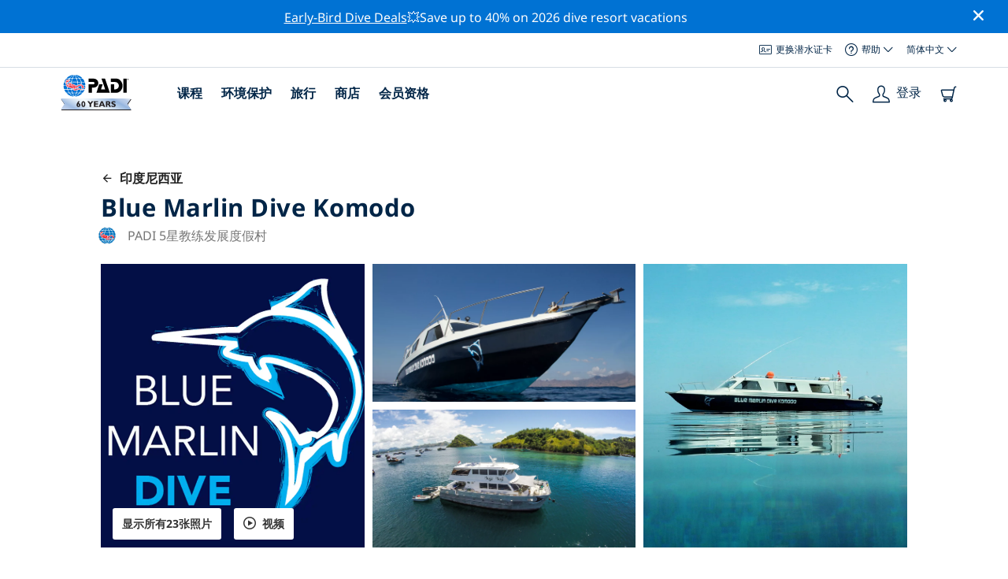

--- FILE ---
content_type: text/html; charset=utf-8
request_url: https://travel.padi.com/zh-hans/dive-center/indonesia/blue-marlin-dive-komodo-2/
body_size: 36339
content:
<!DOCTYPE html>


<html lang="zh-Hans" ng-app="app">

<head>
    <!-- Start VWO Async SmartCode -->
    <link rel="preconnect" href=https://dev.visualwebsiteoptimizer.com />
    <script type='text/javascript' id='vwoCode'>
    window._vwo_code || (function() {
    var account_id=760139,
    version=2.1,
    settings_tolerance=2000,
    hide_element='body',
    hide_element_style = 'opacity:0 !important;filter:alpha(opacity=0) !important;background:none !important',
    /* DO NOT EDIT BELOW THIS LINE */
    f=false,w=window,d=document,v=d.querySelector('#vwoCode'),cK='_vwo_'+account_id+'_settings',cc={};try{var c=JSON.parse(localStorage.getItem('_vwo_'+account_id+'_config'));cc=c&&typeof c==='object'?c:{}}catch(e){}var stT=cc.stT==='session'?w.sessionStorage:w.localStorage;code={use_existing_jquery:function(){return typeof use_existing_jquery!=='undefined'?use_existing_jquery:undefined},library_tolerance:function(){return typeof library_tolerance!=='undefined'?library_tolerance:undefined},settings_tolerance:function(){return cc.sT||settings_tolerance},hide_element_style:function(){return'{'+(cc.hES||hide_element_style)+'}'},hide_element:function(){if(performance.getEntriesByName('first-contentful-paint')[0]){return''}return typeof cc.hE==='string'?cc.hE:hide_element},getVersion:function(){return version},finish:function(e){if(!f){f=true;var t=d.getElementById('_vis_opt_path_hides');if(t)t.parentNode.removeChild(t);if(e)(new Image).src='https://dev.visualwebsiteoptimizer.com/ee.gif?a='+account_id+e}},finished:function(){return f},addScript:function(e){var t=d.createElement('script');t.type='text/javascript';if(e.src){t.src=e.src}else{t.text=e.text}d.getElementsByTagName('head')[0].appendChild(t)},load:function(e,t){var i=this.getSettings(),n=d.createElement('script'),r=this;t=t||{};if(i){n.textContent=i;d.getElementsByTagName('head')[0].appendChild(n);if(!w.VWO||VWO.caE){stT.removeItem(cK);r.load(e)}}else{var o=new XMLHttpRequest;o.open('GET',e,true);o.withCredentials=!t.dSC;o.responseType=t.responseType||'text';o.onload=function(){if(t.onloadCb){return t.onloadCb(o,e)}if(o.status===200){_vwo_code.addScript({text:o.responseText})}else{_vwo_code.finish('&e=loading_failure:'+e)}};o.onerror=function(){if(t.onerrorCb){return t.onerrorCb(e)}_vwo_code.finish('&e=loading_failure:'+e)};o.send()}},getSettings:function(){try{var e=stT.getItem(cK);if(!e){return}e=JSON.parse(e);if(Date.now()>e.e){stT.removeItem(cK);return}return e.s}catch(e){return}},init:function(){if(d.URL.indexOf('__vwo_disable__')>-1)return;var e=this.settings_tolerance();w._vwo_settings_timer=setTimeout(function(){_vwo_code.finish();stT.removeItem(cK)},e);var t;if(this.hide_element()!=='body'){t=d.createElement('style');var i=this.hide_element(),n=i?i+this.hide_element_style():'',r=d.getElementsByTagName('head')[0];t.setAttribute('id','_vis_opt_path_hides');v&&t.setAttribute('nonce',v.nonce);t.setAttribute('type','text/css');if(t.styleSheet)t.styleSheet.cssText=n;else t.appendChild(d.createTextNode(n));r.appendChild(t)}else{t=d.getElementsByTagName('head')[0];var n=d.createElement('div');n.style.cssText='z-index: 2147483647 !important;position: fixed !important;left: 0 !important;top: 0 !important;width: 100% !important;height: 100% !important;background: white !important;';n.setAttribute('id','_vis_opt_path_hides');n.classList.add('_vis_hide_layer');t.parentNode.insertBefore(n,t.nextSibling)}var o='https://dev.visualwebsiteoptimizer.com/j.php?a='+account_id+'&u='+encodeURIComponent(d.URL)+'&vn='+version;if(w.location.search.indexOf('_vwo_xhr')!==-1){this.addScript({src:o})}else{this.load(o+'&x=true')}}};w._vwo_code=code;code.init();})();
    </script>
    <!-- End VWO Async SmartCode -->
    <link rel="preload" href="https://consent.trustarc.com" crossorigin="anonymous">
    <script src="//consent.trustarc.com/notice?domain=padi.com&amp;c=teconsent&amp;js=nj&amp;noticeType=bb&amp;text=true&amp;gtm=1" async="" crossorigin="" id="truste_0.795356096544334"></script>
    <script>
        <!-- GTM Event Listener -->
        var __dispatched__ = {}; //Map of previously dispatched preference levels
        /*
        First step is to register with the CM API to receive callbacks when a preference
        update occurs. You must wait for the CM API (PrivacyManagerAPI object) to exist
        on the page before registering.
        */
        var __i__ = self.postMessage && setInterval(function(){
            if(self.PrivacyManagerAPI && __i__){
                var apiObject = {PrivacyManagerAPI:
                      {action:"getConsentDecision",
                          timestamp: new Date().getTime(),
                          self: self.location.host}};
                self.top.postMessage(JSON.stringify(apiObject),"*");
                __i__ = clearInterval(__i__);
            }},50);
        /*
        Callbacks will occur in the form of a PostMessage event. This code listens for
        the appropriately formatted PostMessage event, gets the new consent decision,
        and then pushes the events into the GTM framework. Once the event is submitted,
        that consent decision is marked in the dispatched map so it does not occur
        more than once.
        */
        self.addEventListener("message", function(e, d){
            try{
                if(e.data && (d= JSON.parse(e.data)) &&
                  (d = d.PrivacyManagerAPI) && d.capabilities &&
                  d.action=="getConsentDecision"){
                    var newDecision =
                      self.PrivacyManagerAPI.callApi("getGDPRConsentDecision",
                        self.location.host).consentDecision;
                    newDecision && newDecision.forEach(function(label){
                        if(!__dispatched__[label]){
                            self.dataLayer && self.dataLayer.push({"event":"GDPR Pref Allows "+label});
                            __dispatched__[label] = 1;
                        }
                    }); }
            }catch(xx){/** not a cm api message **/} });
        <!-- GTM Event Listener -->
    </script>
    

    
        
        <link rel="stylesheet" href="https://d2p1cf6997m1ir.cloudfront.net/static/travel_dist/css/main.1767792867782.css">
        
        
        <link rel="stylesheet" href="https://d2p1cf6997m1ir.cloudfront.net/static/travel_dist/css/header/header.1753716300383.css">
        
    

    

    <meta charset="UTF-8">
    
    <link rel="shortcut icon" href="https://d2p1cf6997m1ir.cloudfront.net/static/travel_dist/images/favicon.ico">

    
      <link rel="canonical" href="https://www.padi.com/zh-hans/dive-center/indonesia/blue-marlin-dive-komodo-2/" />
    

    
    <title>Blue Marlin Dive Komodo | 科莫多 | PADI 潜水中心</title>
    <meta name="description" content="在科莫多的Blue Marlin Dive Komodo处计划并预定潜水。查看照片，开放时间，课程列表，当地潜水地点和更多。✓PADI潜水课程✓潜水旅行✓100%乐趣。">
    <meta itemprop="name" content="Blue Marlin Dive Komodo | 科莫多 | PADI 潜水中心">

    <meta name="description" content="在科莫多的Blue Marlin Dive Komodo处计划并预定潜水。查看照片，开放时间，课程列表，当地潜水地点和更多。✓PADI潜水课程✓潜水旅行✓100%乐趣。">

    <meta property="og:title" content="Blue Marlin Dive Komodo | 科莫多 | PADI 潜水中心" />
    <meta property="og:description" content="在科莫多的Blue Marlin Dive Komodo处计划并预定潜水。查看照片，开放时间，课程列表，当地潜水地点和更多。✓PADI潜水课程✓潜水旅行✓100%乐趣。" />


    <meta name="twitter:card" content="summary_large_image">
    <meta name="twitter:title" content="Blue Marlin Dive Komodo | 潜水中心 | PADI Adventures ">
    <meta name="twitter:description" content="计划并预订 Blue Marlin Dive Komodo点潜水。 ✓PADI 潜水课程 ✓潜水旅行 ✓浮潜旅行 ✓照片 ✓时间表和价格。在线预订并付款。">

    
      
        <meta itempro="image" content="https://d2p1cf6997m1ir.cloudfront.net/media/thumbnails/51/65/5165f5e08f54567bd060d85bae40b7ab.webp?s=789c05c1010a80300c03c01f19371cdae7644d3b15c481ff07ef9ed0457ce73b4114082cf230a779df954763ab34d3aa9ab945d772cff103d4441122&amp;g=7831303830&amp;p=[base64]&amp;sign=e9c58640fa01ebcdf85d568ee4fa4e3b6217fe1a0ae0e20b68bd61dd2e9ec7e9ae99724271b25a09f46eed24c39ede761a4739882774c3c618941afac2b4c263" />
        <meta property="og:image" content="https://d2p1cf6997m1ir.cloudfront.net/media/thumbnails/51/65/5165f5e08f54567bd060d85bae40b7ab.webp?s=789c05c1010a80300c03c01f19371cdae7644d3b15c481ff07ef9ed0457ce73b4114082cf230a779df954763ab34d3aa9ab945d772cff103d4441122&amp;g=7831303830&amp;p=[base64]&amp;sign=e9c58640fa01ebcdf85d568ee4fa4e3b6217fe1a0ae0e20b68bd61dd2e9ec7e9ae99724271b25a09f46eed24c39ede761a4739882774c3c618941afac2b4c263" />
        <meta name="twitter:image" content="https://d2p1cf6997m1ir.cloudfront.net/media/thumbnails/51/65/5165f5e08f54567bd060d85bae40b7ab.webp?s=789c05c1010a80300c03c01f19371cdae7644d3b15c481ff07ef9ed0457ce73b4114082cf230a779df954763ab34d3aa9ab945d772cff103d4441122&amp;g=7831303830&amp;p=[base64]&amp;sign=e9c58640fa01ebcdf85d568ee4fa4e3b6217fe1a0ae0e20b68bd61dd2e9ec7e9ae99724271b25a09f46eed24c39ede761a4739882774c3c618941afac2b4c263">
      
    
    
    
<script type="application/ld+json">
    {
  "@context": "https://schema.org/",
  "@type": "Product",
  "name": "Blue Marlin Dive Komodo" ,
  "brand": {
      "@type": "Brand",
      "name": "Dive Center"
  },
  "url": "https://www.padi.com/zh-hans/dive-center/indonesia/blue-marlin-dive-komodo-2/",
  "image": ["https://d2p1cf6997m1ir.cloudfront.net/media/shop/a/1/d/a1dce9ca9cb7df85a52a99d0d2ff4ebd.jpg"],
  "description": "5 星级 PADI 潜水度假村，Blue Marlin Komodo 是 Blue Marlin Dive 家族的最新成员，由著名的技术潜水员和 PADI 课程总监 Simon Liddiard 创立。我们提供一日游和船宿导游服务，为开放式和循环呼吸器潜水员、设备销售和潜水员培训提供全方位服务。我们新近翻新的船宿 Ikan Biru 提供围绕海洋公园的定制行程。我们配备了现代化的海上安全设备和经验丰富的船员，为您提供难忘的体验。设有屋顶餐厅和住宿，加入我们，欣赏美丽海港的壮丽海景和日落美景。",
  "SKU": "14443",
  "aggregateRating": {
      "@type": "AggregateRating",
      "ratingValue": "5.0",
      "reviewCount": "3",
      "bestRating": "5",
      "worstRating": "0"
  },
  "additionalType": "http://www.productontology.org/id/Adventure",
  "@id": "https://www.padi.com/zh-hans/dive-center/indonesia/blue-marlin-dive-komodo-2/",
  "offers": [
      {
          "@type": "AggregateOffer",
          "name": "富氧潜水员（高氧）",
          "priceCurrency": "USD",
          "lowPrice": "168.00",
          "highPrice": "168.00",
          "offerCount": "1",
          "availability": "https://schema.org/OnlineOnly",
          "businessFunction": "https://www.purl.org/goodrelations/v1#LeaseOut",
          "itemOffered": "富氧潜水员（高氧）",
          "url": "https://travel.padi.com/dive-course/komodo/enriched-air-diver-nitrox-2536/?activity_date=2026-01-25&amp;source_cn=CHINA_CLUB"
      },
      {
          "@type": "AggregateOffer",
          "name": "进阶开放水域课程",
          "priceCurrency": "USD",
          "lowPrice": "451.00",
          "highPrice": "451.00",
          "offerCount": "1",
          "availability": "https://schema.org/OnlineOnly",
          "businessFunction": "https://www.purl.org/goodrelations/v1#LeaseOut",
          "itemOffered": "进阶开放水域课程",
          "url": "https://travel.padi.com/dive-course/komodo/advanced-open-water-course-6793/?activity_date=2026-01-31&amp;source_cn=CHINA_CLUB"
      },
      {
          "@type": "AggregateOffer",
          "name": "Full-Day Dive Trip",
          "priceCurrency": "USD",
          "lowPrice": "190.00",
          "highPrice": "190.00",
          "offerCount": "1",
          "availability": "https://schema.org/OnlineOnly",
          "businessFunction": "https://www.purl.org/goodrelations/v1#LeaseOut",
          "itemOffered": "Full-Day Dive Trip",
          "url": "https://travel.padi.com/dive-trip/komodo/full-day-dive-trip-48499/?activity_date=2026-01-31&amp;source_cn=CHINA_CLUB"
      },
      {
          "@type": "AggregateOffer",
          "name": "探索水肺潜水",
          "priceCurrency": "USD",
          "lowPrice": "180.00",
          "highPrice": "180.00",
          "offerCount": "1",
          "availability": "https://schema.org/OnlineOnly",
          "businessFunction": "https://www.purl.org/goodrelations/v1#LeaseOut",
          "itemOffered": "探索水肺潜水",
          "url": "https://travel.padi.com/dive-course/komodo/discover-scuba-diving-9203/?activity_date=2026-01-31&amp;source_cn=CHINA_CLUB"
      },
      {
          "@type": "AggregateOffer",
          "name": "PADI 开放水域潜水员",
          "priceCurrency": "USD",
          "lowPrice": "505.00",
          "highPrice": "505.00",
          "offerCount": "1",
          "availability": "https://schema.org/OnlineOnly",
          "businessFunction": "https://www.purl.org/goodrelations/v1#LeaseOut",
          "itemOffered": "PADI 开放水域潜水员",
          "url": "https://travel.padi.com/dive-course/komodo/padi-open-water-diver-9207/?activity_date=2026-01-31&amp;source_cn=CHINA_CLUB"
      } 
  ]
}
</script>


    <meta property="og:url" content="https://www.padi.com/zh-hans/dive-center/indonesia/blue-marlin-dive-komodo-2/"/>
    <meta property="fb:app_id" content="1433556240273178"/>
    <meta property="og:site_name" content="PADI Travel"/>
    <meta name="twitter:site" content="@PADI Travel">
    <meta name="twitter:creator" content="@PADI Travel">

    <meta http-equiv="cache-control" content="no-cache">
    <meta http-equiv="expires" content="0">
    <meta http-equiv="pragma" content="no-cache">
    <meta http-equiv="X-UA-Compatible" content=“IE=edge,chrome=1”>
    <meta name="viewport"
          content="initial-scale=1, maximum-scale=5, width=device-width, height=device-height">
    <meta name="com.silverpop.brandeddomains"
          content="www.pages05.net,apps.padi.com,dive.padi.com,eventbrite.com,mypadi.padi.com,padi.com,padigear.com,pages05.net,scubaearth.com,sp.padi.com.cn,td.padi.com.cn,travel.padi.com,www.padi.co.kr,www.padi.com,www.padigear.com,www.scubaearth.com,www.travel.padi.com,www2.padi.com"
    />
    <meta name="ahrefs-site-verification" content="3bf1c1c80fe6a92bf3fac0c3c7f608082b4aae8381328e7142a6a3ea1097ce6d">
    
    <script>(function (w, d, s, l, i) {w[l] = w[l] || []; w[l].push({'gtm.start':
        new Date().getTime(), event: 'gtm.js'}); var f = d.getElementsByTagName(s)[0],
        j = d.createElement(s), dl = l != 'dataLayer' ? '&l=' + l : ''; j.async = true; j.src =
        'https://www.googletagmanager.com/gtm.js?id=' + i + dl; f.parentNode.insertBefore(j, f);
        })(window, document, 'script', 'dataLayer', 'GTM-MQW3Z7');</script>
    
    <script>
    dataLayer.push({
        "page_data_title": document.getElementsByTagName("title")[0].text,
        "event": "page_new_load_start",
        "page_slug": "/dive-center/indonesia/blue-marlin-dive-komodo-2/"
    });
    window.loggedUser = false;
    </script>
    
    <script async src="https://securepubads.g.doubleclick.net/tag/js/gpt.js"></script>
    <script>
        window.googletag = window.googletag || {cmd: []};
        googletag.cmd.push(function() {
            var mapping = googletag.sizeMapping()
                .addSize([1024, 0], [728, 90])
                .addSize([0,0], [320, 50])
                .build();
            var adSlot = googletag.defineSlot('/21864413585/PADI', [[728, 90], [320,50]], 'div-gpt-ad-1583872476441-0').addService(googletag.pubads());
            var adSlot2 = googletag.defineSlot('/21864413585/PADI', [[728, 90], [320,50]], 'div-gpt-ad-1583872476441-1').addService(googletag.pubads());
            adSlot.defineSizeMapping(mapping);
            adSlot2.defineSizeMapping(mapping);
            googletag.pubads().enableSingleRequest();
            googletag.enableServices();
        });
    </script>

    <script type="text/javascript">
        (function(c,l,a,r,i,t,y){
            c[a]=c[a]||function(){(c[a].q=c[a].q||[]).push(arguments)};
            t=l.createElement(r);t.async=1;t.src="https://www.clarity.ms/tag/"+i;
            y=l.getElementsByTagName(r)[0];y.parentNode.insertBefore(t,y);
        })(window, document, "clarity", "script", "dftf0m68hk");
    </script>
</head>
<body ng-controller="MainCtrl as main" class="lang-zh-hans dg-pages " chat-buttons>
<!-- /21864413585/PADI -->





<div class="flash-sale active" ng-hide="main.hideModal" style="background-color: #0072d3 ">
    <div class="container">
      <div class="description" style="color: #fcfcfc ">
        <a href=https://travel.padi.com/dive-resort-deals/?page=1>Early-Bird Dive Deals</a>💥Save up to 40% on 2026 dive resort vacations
      </div>
    </div>
    <i class="close-icon font-icons" ng-click="main.closeTopMessage()"></i>
</div>





<div id='warning-popup'></div>




    
        

<div class='padi-top-header'>
  <div class='padi-top-header__wrapper'>
    
    <a href="https://store.padi.com/en-us/certification-cards/" class='padi-top-header__link padi-top-header__icons-container'>
      <i class='padi-nav-header__icon padi-icons padi-icons--e-card'></i>
      更换潜水证卡
    </a>
    <div class="padi-top-header__dropdown-wrapper padi-top-header__icons-container">
      <div class="padi-top-header__icons-container">
        <i class='padi-nav-header__icon padi-icons padi-icons--help'></i>
        <span
            class='padi-top-header__dropdown-selected-item'
            data-navigation-elements="data-navigation-elements"
            data-region-identifier="menu-padi-help-selector">
            帮助
            <i class='padi-nav-header__icon padi-icons padi-icons--carret-down'></i>
        </span>
      </div>
      <ul class='padi-top-header__dropdown'>
          <li class='padi-top-header__dropdown-item'>
              <a href="https://www.padi.com/help/cn"
                  class='padi-top-header__dropdown-link'
                  data-navigation-elements="data-navigation-elements"
                  data-region-identifier="menu-padi-help-selector">
                  帮助中心
              </a>
          </li>
          <li class='padi-top-header__dropdown-item'>
              <a href="https://www.padi.com/zh-hans/help/faq"
                  class='padi-top-header__dropdown-link'
                  data-navigation-elements="data-navigation-elements"
                  data-region-identifier="menu-padi-help-selector">
                  常见问题解答
              </a>
          </li>
          <li class='padi-top-header__dropdown-item'>
              <a href="https://store.padi.com/en-us/certification-cards/?utm_campaign=ww-en-rcol-tran-seo-seekadventure&utm_source=travel.padi.com&utm_medium=link&utm_content=cert_cards_2023"
                  class='padi-top-header__dropdown-link'
                  data-navigation-elements="data-navigation-elements"
                  data-region-identifier="menu-padi-help-selector">
                  更换认证卡
              </a>
          </li>
          <li class='padi-top-header__dropdown-item'>
              <a href="https://www.padi.com/consumer-alerts"
                  class='padi-top-header__dropdown-link'
                  data-navigation-elements="data-navigation-elements"
                  data-region-identifier="menu-padi-help-selector">
                  消费者保护和通告
              </a>
          </li>
          <li class='padi-top-header__dropdown-item'>
              <a href="https://www.padi.com/zh-hans/contact?lang=zh-hans"
                  class='padi-top-header__dropdown-link'
                  data-navigation-elements="data-navigation-elements"
                  data-region-identifier="menu-padi-help-selector">
                  联系支持
              </a>
          </li>
      </ul>
    </div>

    <div class="padi-top-header__dropdown-wrapper">
    <div class="padi-top-header__icons-container">
        <span
            class='padi-top-header__dropdown-selected-item'
            data-navigation-elements="data-navigation-elements"
            data-region-identifier="menu-padi-language-selector">
            简体中文
            <i class='padi-nav-header__icon padi-icons padi-icons--carret-down'></i>
        </span>
    </div>
    <ul class='padi-top-header__dropdown'>
        
            <li class='padi-top-header__dropdown-item'>
                <a
                    href="/dive-center/indonesia/blue-marlin-dive-komodo-2/"
                    class='padi-top-header__dropdown-link '
                    data-navigation-elements="data-navigation-elements"
                    data-region-identifier="menu-padi-language-selector">
                    English
                </a>
            
            <li class='padi-top-header__dropdown-item'>
                <a
                    href="/nl/dive-center/indonesie/blue-marlin-dive-komodo-2/"
                    class='padi-top-header__dropdown-link '
                    data-navigation-elements="data-navigation-elements"
                    data-region-identifier="menu-padi-language-selector">
                    Nederlands
                </a>
            
            <li class='padi-top-header__dropdown-item'>
                <a
                    href="/fr/centre-plongee/indonesie/blue-marlin-dive-komodo-2/"
                    class='padi-top-header__dropdown-link '
                    data-navigation-elements="data-navigation-elements"
                    data-region-identifier="menu-padi-language-selector">
                    Français
                </a>
            
            <li class='padi-top-header__dropdown-item'>
                <a
                    href="/de/tauchcenter/indonesien/blue-marlin-dive-komodo-2/"
                    class='padi-top-header__dropdown-link '
                    data-navigation-elements="data-navigation-elements"
                    data-region-identifier="menu-padi-language-selector">
                    Deutsch
                </a>
            
            <li class='padi-top-header__dropdown-item'>
                <a
                    href="/it/centro-sub/indonesia/blue-marlin-dive-komodo-2/"
                    class='padi-top-header__dropdown-link '
                    data-navigation-elements="data-navigation-elements"
                    data-region-identifier="menu-padi-language-selector">
                    Italiano
                </a>
            
            <li class='padi-top-header__dropdown-item'>
                <a
                    href="/es/centro-buceo/indonesia/blue-marlin-dive-komodo-2/"
                    class='padi-top-header__dropdown-link '
                    data-navigation-elements="data-navigation-elements"
                    data-region-identifier="menu-padi-language-selector">
                    Español
                </a>
            
            <li class='padi-top-header__dropdown-item'>
                <a
                    href="/ja/dive-center/intoneshia/blue-marlin-dive-komodo-2/"
                    class='padi-top-header__dropdown-link '
                    data-navigation-elements="data-navigation-elements"
                    data-region-identifier="menu-padi-language-selector">
                    日本語
                </a>
            
            <li class='padi-top-header__dropdown-item'>
                <a
                    href="/ko/dive-center/indonesia/blue-marlin-dive-komodo-2/"
                    class='padi-top-header__dropdown-link '
                    data-navigation-elements="data-navigation-elements"
                    data-region-identifier="menu-padi-language-selector">
                    한국어
                </a>
            
            <li class='padi-top-header__dropdown-item'>
                <a
                    href="/zh-hant/dive-center/yin-du-ni-xi-ya/blue-marlin-dive-komodo-2/"
                    class='padi-top-header__dropdown-link '
                    data-navigation-elements="data-navigation-elements"
                    data-region-identifier="menu-padi-language-selector">
                    繁體中文
                </a>
            
            <li class='padi-top-header__dropdown-item'>
                <a
                    href="/zh-hans/dive-center/yin-du-ni-xi-ya/blue-marlin-dive-komodo-2/"
                    class='padi-top-header__dropdown-link padi-top-header__dropdown-link_active'
                    data-navigation-elements="data-navigation-elements"
                    data-region-identifier="menu-padi-language-selector">
                    简体中文
                </a>
            
        </li>
    </ul>
</div>

  </div>
</div>
<header class='padi-nav-header' id='padi-new-header'>
    <div class='padi-nav-header__items'>
        <a data-navigation-elements="data-navigation-elements"
          data-region-identifier="menu-main-brand"
          href="https://www.padi.com/zh-hans">
          <img
            src="https://d2p1cf6997m1ir.cloudfront.net/static/travel_dist/images/dive-guide/60th-padi.svg"
            alt="PADI logo"
            width="116"
            height="45"
            class="padi-nav-header__logo" />
        </a>

        <ul class='padi-nav-header__list padi-nav-header__main-nav'>
          <li class='padi-nav-header__list-item'>
            <span class='padi-nav-header__list-item-title'>
              <a href="https://www.padi.com/zh-hans/courses"
              data-navigation-elements="data-navigation-elements"
              data-region-identifier="menu-main-courses"
               class='padi-nav-header__title'>课程</a>
              <i class='padi-nav-header__icon padi-icons padi-icons--carret-down'></i>
            </span>

            
<div class='padi-nav-header__menu-wrapper'>
    <div class='padi-nav-header__menu-column'>
        <ul class='padi-nav-header__menu-list'>
            <li
                class='padi-nav-header__menu-list-item padi-nav-header__menu-list-item_title'>
                <a
                    data-navigation-elements="data-navigation-elements"
                    data-region-identifier="menu-main-courses"
                    href="https://store.padi.com/en-us/education/learn-to-dive/"
                    class='padi-nav-header__menu-list-item-link'>开始潜水</a>
            </li>
            <li class='padi-nav-header__menu-list-item'>
                <a
                    data-navigation-elements="data-navigation-elements"
                    data-region-identifier="menu-main-courses"
                    href="https://store.padi.com/cn-au/courses/open-water-diver/p/60462-1B2C/"
                    class='padi-nav-header__menu-list-item-link'>开放水域潜水员</a>
            </li>
            <li class='padi-nav-header__menu-list-item'>
                <a
                    data-navigation-elements="data-navigation-elements"
                    data-region-identifier="menu-main-courses"
                    href="https://store.padi.com/cn-au/courses"
                    class='padi-nav-header__menu-list-item-link'>了解水肺潜水</a>
            </li>
            <li class='padi-nav-header__menu-list-item'>
                <a
                    data-navigation-elements="data-navigation-elements"
                    data-region-identifier="menu-main-courses"
                    href="https://store.padi.com/en-us/education/learn-to-dive/"
                    class='padi-nav-header__menu-list-link'>了解详情</a>
            </li>
        </ul>
        <ul class='padi-nav-header__menu-list padi-nav-header__menu-list_desktop'>
            <li
                class='padi-nav-header__menu-list-item padi-nav-header__menu-list-item_title'>
                <a
                    data-navigation-elements="data-navigation-elements"
                    data-region-identifier="menu-main-courses"
                    href="https://www.padi.com/zh-hans/scuba-diving-mobile-apps"
                    class='padi-nav-header__menu-list-item-link'>PADI 应用程序</a>
            </li>
            <li class='padi-nav-header__menu-list-item'>
                <span class='padi-nav-header__menu-list-item-link'>电子认证卡、潜水日志、在线学习…丰富内容尽在其中</span>
            </li>
            <li class='padi-nav-header__menu-list-item'>
                <a
                    data-navigation-elements="data-navigation-elements"
                    data-region-identifier="menu-main-courses"
                    href="https://www.padi.com/zh-hans/scuba-diving-mobile-apps"
                    class='padi-nav-header__menu-list-link'>下载应用程序</a>
            </li>
        </ul>
    </div>
    <div class='padi-nav-header__menu-column'>
        <ul class='padi-nav-header__menu-list'>
            <li
                class='padi-nav-header__menu-list-item padi-nav-header__menu-list-item_title'>
                <a
                    data-navigation-elements="data-navigation-elements"
                    data-region-identifier="menu-main-courses"
                    href="https://www.padi.com/zh-hans/education/continue-learning"
                    class='padi-nav-header__menu-list-item-link'>继续学习</a>
            </li>
            <li
                class='padi-nav-header__menu-list-item padi-nav-header__menu-list-item_subtitle'>按兴趣浏览：
            </li>
            <li class='padi-nav-header__menu-list-item'>
                <a
                    data-navigation-elements="data-navigation-elements"
                    data-region-identifier="menu-main-courses"
                    href="https://www.padi.com/zh-hans/education/continue-learning#must-haves"
                    class='padi-nav-header__menu-list-item-link'>必修课程</a>
            </li>
            <li class='padi-nav-header__menu-list-item'>
                <a
                    data-navigation-elements="data-navigation-elements"
                    data-region-identifier="menu-main-courses"
                    href="https://www.padi.com/zh-hans/education/continue-learning#conservation"
                    class='padi-nav-header__menu-list-item-link'>环境保护</a>
            </li>
            <li class='padi-nav-header__menu-list-item'>
                <a
                    data-navigation-elements="data-navigation-elements"
                    data-region-identifier="menu-main-courses"
                    href="https://www.padi.com/zh-hans/education/continue-learning#photography"
                    class='padi-nav-header__menu-list-item-link'>摄影</a>
            </li>
            <li class='padi-nav-header__menu-list-item'>
                <a
                    data-navigation-elements="data-navigation-elements"
                    data-region-identifier="menu-main-courses"
                    href="https://www.padi.com/zh-hans/education/continue-learning#cold-water"
                    class='padi-nav-header__menu-list-item-link'>冷水潜水</a>
            </li>
            <li class='padi-nav-header__menu-list-item'>
                <a
                    data-navigation-elements="data-navigation-elements"
                    data-region-identifier="menu-main-courses"
                    href="https://www.padi.com/zh-hans/education/continue-learning#safety-focus"
                    class='padi-nav-header__menu-list-item-link'>安全</a>
            </li>
            <li class='padi-nav-header__menu-list-item'>
                <a
                    data-navigation-elements="data-navigation-elements"
                    data-region-identifier="menu-main-courses"
                    href="https://www.padi.com/education/continue-learning#special-interests/cn"
                    class='padi-nav-header__menu-list-item-link'>高级技能</a>
            </li>
            <li class='padi-nav-header__menu-list-item'>
                <a
                    data-navigation-elements="data-navigation-elements"
                    data-region-identifier="menu-main-courses"
                    href="https://www.padi.com/zh-hans/education/continue-learning#discovery"
                    class='padi-nav-header__menu-list-item-link'>探索</a>
            </li>
            <li class='padi-nav-header__menu-list-item'>
                <a
                    data-navigation-elements="data-navigation-elements"
                    data-region-identifier="menu-main-courses"
                    href="https://www.padi.com/zh-hans/education/continue-learning"
                    class='padi-nav-header__menu-list-link'>了解详情</a>
            </li>
        </ul>
    </div>
    <div class='padi-nav-header__menu-column'>
        <ul class='padi-nav-header__menu-list'>
            <li
                class='padi-nav-header__menu-list-item padi-nav-header__menu-list-item_title'>
                <a
                    data-navigation-elements="data-navigation-elements"
                    data-region-identifier="menu-main-courses"
                    href="https://www.padi.com/zh-hans/education/professional"
                    class='padi-nav-header__menu-list-item-link'>成为专业人士</a>
            </li>
            <li class='padi-nav-header__menu-list-item'>
                <a
                    data-navigation-elements="data-navigation-elements"
                    data-region-identifier="menu-main-courses"
                    href="https://store.padi.com/cn-au/courses/divemaster/p/60550-1B2C/"
                    class='padi-nav-header__menu-list-item-link'>潜水大师</a>
            </li>
            <li class='padi-nav-header__menu-list-item'>
                <a
                    data-navigation-elements="data-navigation-elements"
                    data-region-identifier="menu-main-courses"
                    href="https://store.padi.com/cn-au/courses"
                    class='padi-nav-header__menu-list-item-link'>开放水域水肺潜水教练</a>
            </li>
            <li class='padi-nav-header__menu-list-item'>
                <a
                    data-navigation-elements="data-navigation-elements"
                    data-region-identifier="menu-main-courses"
                    href="https://store.padi.com/cn-au/courses"
                    class='padi-nav-header__menu-list-item-link'>专项教练</a>
            </li>
            <li class='padi-nav-header__menu-list-item'>
                <a
                    data-navigation-elements="data-navigation-elements"
                    data-region-identifier="menu-main-courses"
                    href="https://store.padi.com/cn-au/courses"
                    class='padi-nav-header__menu-list-item-link'>水肺潜水大师教练</a>
            </li>
            <li class='padi-nav-header__menu-list-item'>
                <a
                    data-navigation-elements="data-navigation-elements"
                    data-region-identifier="menu-main-courses"
                    href="https://store.padi.com/cn-au/courses"
                    class='padi-nav-header__menu-list-item-link'>IDC 员工教练</a>
            </li>
            <li class='padi-nav-header__menu-list-item'>
                <a
                    data-navigation-elements="data-navigation-elements"
                    data-region-identifier="menu-main-courses"
                    href="https://www.padi.com/zh-hans/education/professional"
                    class='padi-nav-header__menu-list-link'>了解详情</a>
            </li>
        </ul>
    </div>
    <div class='padi-nav-header__menu-column'>
        <ul class='padi-nav-header__menu-list'>
            <li
                class='padi-nav-header__menu-list-item padi-nav-header__menu-list-item_title'>特色课程</li>
            <li class='padi-nav-header__menu-list-item'>
                <a
                    data-navigation-elements="data-navigation-elements"
                    data-region-identifier="menu-main-courses"
                    href="https://www.padi.com/zh-hans/education/technical-diving"
                    class='padi-nav-header__menu-list-item-link'>
                    <img loading='lazy'
                        src="https://d2p1cf6997m1ir.cloudfront.net/static/travel_dist/images/courses/image_1.png"
                        class='padi-nav-header__menu-list-item-image'/>
                    技术潜水
                </a>
            </li>
            <li class='padi-nav-header__menu-list-item'>
                <a
                    data-navigation-elements="data-navigation-elements"
                    data-region-identifier="menu-main-courses"
                    href="https://www.padi.com/zh-hans/education/freediving"
                    class='padi-nav-header__menu-list-item-link'>
                    <img loading='lazy'
                        src="https://d2p1cf6997m1ir.cloudfront.net/static/travel_dist/images/courses/image_2.png"
                        class='padi-nav-header__menu-list-item-image'/>
                    自由潜水
                </a>
            </li>
            <li class='padi-nav-header__menu-list-item'>
                <a
                    data-navigation-elements="data-navigation-elements"
                    data-region-identifier="menu-main-courses"
                    href="https://store.padi.com/cn-au/courses/efr/p/60475-1B2C/"
                    class='padi-nav-header__menu-list-item-link'>
                    <img loading='lazy'
                        src="https://d2p1cf6997m1ir.cloudfront.net/static/travel_dist/images/courses/image_3.png"
                        class='padi-nav-header__menu-list-item-image'/>
                    紧急救护
                </a>
            </li>
            <li class='padi-nav-header__menu-list-item'>
                <a
                    data-navigation-elements="data-navigation-elements"
                    data-region-identifier="menu-main-courses"
                    href="https://www.padi.com/zh-hans/dive/free-intro-open-water-course"
                    class='padi-nav-header__menu-list-item-link'>
                    <img loading='lazy'
                        src="https://d2p1cf6997m1ir.cloudfront.net/static/travel_dist/images/courses/image_4.png"
                        class='padi-nav-header__menu-list-item-image'/>
                    免费 – 水肺潜水在线介绍
                </a>
            </li>
            <li
                class='padi-nav-header__menu-list-item padi-nav-header__menu-list-item_mobile-padding'>
                <a
                    data-navigation-elements="data-navigation-elements"
                    data-region-identifier="menu-main-courses"
                    href="https://store.padi.com/cn-au/courses"
                    class='padi-nav-header__menu-list-link'>查看所有课程</a>
            </li>
        </ul>
    </div>
</div>

          </li>
          <li class='padi-nav-header__list-item'>
            <span class='padi-nav-header__list-item-title'>
              <a href="https://www.padi.com/zh-hans/%E7%8E%Af%E5%A2%83%E4%Bf%9D%E6%8A%A4"
                data-navigation-elements="data-navigation-elements"
                data-region-identifier="menu-main-conservation"
               class='padi-nav-header__title'>环境保护</a>
              <i class='padi-nav-header__icon padi-icons padi-icons--carret-down'></i>
            </span>
            
<div class='padi-nav-header__menu-wrapper'>
    <div class='padi-nav-header__menu-column'>
        <a
            data-navigation-elements="data-navigation-elements"
            data-region-identifier="menu-main-conservation"
            href="https://www.padi.com/zh-hans/%E7%8E%Af%E5%A2%83%E4%Bf%9D%E6%8A%A4">
            <img
                loading='lazy'
                src="https://d2p1cf6997m1ir.cloudfront.net/static/travel_dist/images/conservation/image_1.png"
                class='padi-nav-header__picture'/>
        </a>
        <ul class='padi-nav-header__menu-list'>
            <li
                class='padi-nav-header__menu-list-item padi-nav-header__menu-list-item_title'>
                <a
                    data-navigation-elements="data-navigation-elements"
                    data-region-identifier="menu-main-conservation"
                    href="https://www.padi.com/zh-hans/%E7%8E%Af%E5%A2%83%E4%Bf%9D%E6%8A%A4"
                    class='padi-nav-header__menu-list-item-link'>海洋保护</a>
            </li>
            <li class='padi-nav-header__menu-list-item'>
                <a
                    data-navigation-elements="data-navigation-elements"
                    data-region-identifier="menu-main-conservation"
                    href="https://www.padi.com/zh-hans/csr"
                    class='padi-nav-header__menu-list-item-link'>我们的使命</a>
            </li>
            <li class='padi-nav-header__menu-list-item'>
                <a
                    data-navigation-elements="data-navigation-elements"
                    data-region-identifier="menu-main-conservation"
                    href="https://www.padi.com/zh-hans/csr#mission-partners-affiliates"
                    class='padi-nav-header__menu-list-item-link'>合作伙伴</a>
            </li>
            <li class='padi-nav-header__menu-list-item'>
                <a
                    data-navigation-elements="data-navigation-elements"
                    data-region-identifier="menu-main-conservation"
                    href="https://www.padi.com/zh-hans/%E6%Bd%9C%E6%B0%B4%E5%A4%A7%E4%Bd%Bf"
                    class='padi-nav-header__menu-list-item-link'>PADI 大使潜水员</a>
            </li>
            <li class='padi-nav-header__menu-list-item'>
                <a
                    data-navigation-elements="data-navigation-elements"
                    data-region-identifier="menu-main-conservation"
                    href="https://www.padi.com/zh-hans/%E7%8E%Af%E5%A2%83%E4%Bf%9D%E6%8A%A4"
                    class='padi-nav-header__menu-list-link'>了解详情</a>
            </li>
        </ul>
    </div>
    <div class='padi-nav-header__menu-column'>
        <a
            data-navigation-elements="data-navigation-elements"
            data-region-identifier="menu-main-conservation"
            href="https://www.padi.com/zh-hans/conservation/take-action">
            <img
                loading='lazy'
                src="https://d2p1cf6997m1ir.cloudfront.net/static/travel_dist/images/conservation/image_2.png"
                class='padi-nav-header__picture'/>
        </a>
        <ul class='padi-nav-header__menu-list'>
            <li
                class='padi-nav-header__menu-list-item padi-nav-header__menu-list-item_title'>
                <a
                    data-navigation-elements="data-navigation-elements"
                    data-region-identifier="menu-main-conservation"
                    href="https://www.padi.com/zh-hans/conservation/take-action"
                    class='padi-nav-header__menu-list-item-link'>采取行动</a>
            </li>
            <li class='padi-nav-header__menu-list-item'>
                <a
                    data-navigation-elements="data-navigation-elements"
                    data-region-identifier="menu-main-conservation"
                    href="https://www.padi.com/zh-hans/conservation/torchbearer"
                    class='padi-nav-header__menu-list-item-link'>加入保护运动</a>
            </li>
            <li class='padi-nav-header__menu-list-item'>
                <a
                    data-navigation-elements="data-navigation-elements"
                    data-region-identifier="menu-main-conservation"
                    href="/zh-hans/conservation/activities/"
                    class='padi-nav-header__menu-list-item-link'>查找保护活动</a>
            </li>
            <li class='padi-nav-header__menu-list-item'>
                <a
                    data-navigation-elements="data-navigation-elements"
                    data-region-identifier="menu-main-conservation"
                    href="https://www.padi.com/zh-hans/conservation/take-action"
                    class='padi-nav-header__menu-list-link'>查看所有可采取的行动</a>
            </li>
        </ul>
    </div>
    <div class='padi-nav-header__menu-column'>
        <a
            data-navigation-elements="data-navigation-elements"
            data-region-identifier="menu-main-conservation"
            href="https://www.padi.com/aware/cn">
            <img
                loading='lazy'
                src="https://d2p1cf6997m1ir.cloudfront.net/static/travel_dist/images/conservation/image_3.png"
                class='padi-nav-header__picture'/>
        </a>
        <ul class='padi-nav-header__menu-list'>
            <li
                class='padi-nav-header__menu-list-item padi-nav-header__menu-list-item_title'>
                <a
                    data-navigation-elements="data-navigation-elements"
                    data-region-identifier="menu-main-conservation"
                    href="https://www.padi.com/aware/cn"
                    class='padi-nav-header__menu-list-item-link'>PADI AWARE</a>
            </li>
            <li class='padi-nav-header__menu-list-item'>
                <a
                    data-navigation-elements="data-navigation-elements"
                    data-region-identifier="menu-main-conservation"
                    href="https://www.padi.com/aware/history/cn"
                    class='padi-nav-header__menu-list-item-link'>历史与影响</a>
            </li>
            <li class='padi-nav-header__menu-list-item'>
                <a
                    data-navigation-elements="data-navigation-elements"
                    data-region-identifier="menu-main-conservation"
                    href="https://www.padi.com/aware/our-work/cn"
                    class='padi-nav-header__menu-list-item-link'>保护策略</a>
            </li>
            <li class='padi-nav-header__menu-list-item'>
                <a
                    data-navigation-elements="data-navigation-elements"
                    data-region-identifier="menu-main-conservation"
                    href="https://www.padi.com/aware/donate"
                    class='padi-nav-header__menu-list-item-link'>捐赠</a>
            </li>
            <li class='padi-nav-header__menu-list-item'>
                <a
                    data-navigation-elements="data-navigation-elements"
                    data-region-identifier="menu-main-conservation"
                    href="https://www.padi.com/aware/cn"
                    class='padi-nav-header__menu-list-link'>了解详情</a>
            </li>
        </ul>
    </div>
    <div class='padi-nav-header__menu-column'>
        <ul class='padi-nav-header__menu-list'>
            <li
                class='padi-nav-header__menu-list-item padi-nav-header__menu-list-item_title'>保护计划</li>
            <li class='padi-nav-header__menu-list-item'>
                <a
                    data-navigation-elements="data-navigation-elements"
                    data-region-identifier="menu-main-conservation"
                    href="https://www.padi.com/aware/marine-debris/cn"
                    class='padi-nav-header__menu-list-item-link'>
                    <img
                        loading='lazy'
                        src="https://d2p1cf6997m1ir.cloudfront.net/static/travel_dist/images/conservation/image_4.png"
                        class='padi-nav-header__menu-list-item-image'/>
                    海洋垃圾
                </a>
            </li>
            <li class='padi-nav-header__menu-list-item'>
                <a
                    data-navigation-elements="data-navigation-elements"
                    data-region-identifier="menu-main-conservation"
                    href="https://www.padi.com/aware/sharks/cn"
                    class='padi-nav-header__menu-list-item-link'>
                    <img
                        loading='lazy'
                        src="https://d2p1cf6997m1ir.cloudfront.net/static/travel_dist/images/conservation/image_5.png"
                        class='padi-nav-header__menu-list-item-image'/>
                    鲨鱼和鳐类保护
                </a>
            </li>
            <li class='padi-nav-header__menu-list-item'>
                <a
                    data-navigation-elements="data-navigation-elements"
                    data-region-identifier="menu-main-conservation"
                    href="https://www.padi.com/aware/adopt-a-dive-site/cn"
                    class='padi-nav-header__menu-list-item-link'>
                    <img
                        loading='lazy'
                        src="https://d2p1cf6997m1ir.cloudfront.net/static/travel_dist/images/conservation/image_6.png"
                        class='padi-nav-header__menu-list-item-image'/>
                    认领潜水点
                </a>
            </li>
            <li class='padi-nav-header__menu-list-item'>
                <a
                    data-navigation-elements="data-navigation-elements"
                    data-region-identifier="menu-main-conservation"
                    href="https://www.padi.com/aware/our-work/cn"
                    class='padi-nav-header__menu-list-link'>了解详情</a>
            </li>
        </ul>
    </div>
</div>

          </li>
          <li class='padi-nav-header__list-item'>
            <span class='padi-nav-header__list-item-title prevent-toggle '>
              <a href="https://padidive.fliggy.com/shop/view_shop.htm"
              class='padi-nav-header__title prevent-toggle'
              data-navigation-elements="data-navigation-elements"
              data-region-identifier="menu-main-travel">旅行</a>
              
            </span>
            
          </li>
          <li class='padi-nav-header__list-item'>
            <span class='padi-nav-header__list-item-title'>
              <a href="https://www.padi.com/shop-online"
              data-navigation-elements="data-navigation-elements"
              data-region-identifier="menu-main-shop"
              class='padi-nav-header__title'>商店</a>
              <i class='padi-nav-header__icon padi-icons padi-icons--carret-down'></i>
            </span>

            
<div class='padi-nav-header__menu-wrapper'>
    
    
    <div class='padi-nav-header__menu-column'>
        <img loading='lazy'
            src="https://d2p1cf6997m1ir.cloudfront.net/static/travel_dist/images/shop/certificationcard.png"
            alt="认证卡"
            class='padi-nav-header__picture'/>
        <ul
            class='padi-nav-header__menu-list padi-nav-header__menu-list_spacing-mobile'>
            <li
                class='padi-nav-header__menu-list-item padi-nav-header__menu-list-item_title'>
                <a
                    data-navigation-elements="data-navigation-elements"
                    data-region-identifier="menu-main-shop"
                    href="https://store.padi.com/en-us/certification-cards/"
                    class='padi-nav-header__menu-list-item-link'>认证卡</a>
            </li>
            <li
                class='padi-nav-header__menu-list-item padi-nav-header__menu-list-item_description'>
                更换或更新您的卡片，购买 PADI 认证卡的特别版或 Project AWARE® 版本，或购买 PADI eCard™ 进行数字化。
            </li>
            <li class='padi-nav-header__menu-list-item'>
                <a
                    data-navigation-elements="data-navigation-elements"
                    data-region-identifier="menu-main-shop"
                    href="https://store.padi.com/en-us/certification-cards/"
                    class='padi-nav-header__menu-list-link'>换一张新卡</a>
            </li>
        </ul>
    </div>
    <div class='padi-nav-header__menu-column'>
        <a
            data-navigation-elements="data-navigation-elements"
            data-region-identifier="menu-main-shop"
            href="https://www.padigear.com/collections/men/cn">
            <img loading='lazy'
                src="https://d2p1cf6997m1ir.cloudfront.net/static/travel_dist/images/shop/gift.jpg"
                alt="礼物"
                class='padi-nav-header__picture'/>
        </a>
        <ul class='padi-nav-header__menu-list'>
            <li
                class='padi-nav-header__menu-list-item padi-nav-header__menu-list-item_title'>
                <a
                    data-navigation-elements="data-navigation-elements"
                    data-region-identifier="menu-main-shop"
                    href="https://www.padi.com/dive/give-the-gift-4ocean"
                    class='padi-nav-header__menu-list-item-link'>礼品指南</a>
            </li>
            <li
                class='padi-nav-header__menu-list-item padi-nav-header__menu-list-item_description'>
                为您最喜爱的海洋爱好者和探险家送上完美的礼物。
            </li>
            <li class='padi-nav-header__menu-list-item'>
                <a
                    data-navigation-elements="data-navigation-elements"
                    data-region-identifier="menu-main-shop"
                    href="https://www.padi.com/dive/give-the-gift-4ocean"
                    class='padi-nav-header__menu-list-link'>现在送礼</a>
            </li>
        </ul>
    </div>
</div>

          </li>
          <li class='padi-nav-header__list-item'>
            <span class='padi-nav-header__list-item-title'>
              <a href="https://www.padi.com/zh-hans/dive/membership"
              data-navigation-elements="data-navigation-elements"
              data-region-identifier="menu-main-membership"
              class='padi-nav-header__title'>会员资格</a>
              <i class='padi-nav-header__icon padi-icons padi-icons--carret-down'></i>
            </span>

            
<div class='padi-nav-header__menu-wrapper'>
    
    <div class='padi-nav-header__menu-column'>
        <img
            loading='lazy'
            src="https://d2p1cf6997m1ir.cloudfront.net/static/travel_dist/images/membership/membership-1.jpg"
            class='padi-nav-header__picture'/>
        <ul class='padi-nav-header__menu-list'>
            <li
                class='padi-nav-header__menu-list-item padi-nav-header__menu-list-item_title'>
                <a
                    data-navigation-elements="data-navigation-elements"
                    data-region-identifier="menu-main-membership"
                    href="https://www.padi.com/zh-hans/education/professional"
                    class='padi-nav-header__menu-list-item-link'>PADI 专业人士</a>
            </li>
            <li class='padi-nav-header__menu-list-item'>
                <p class="padi-nav-header__menu-subtitle">
                    过别人梦想的生活。分享您对潜水的热爱，体验新的探险，扩展您的潜水技能，帮助拯救海洋。
                </p>
            </li>

            <li class='padi-nav-header__menu-list-item'>
                <a
                    data-navigation-elements="data-navigation-elements"
                    data-region-identifier="menu-main-membership"
                    href="https://www.padi.com/zh-hans/education/professional"
                    class='padi-nav-header__menu-list-item-link'>成为专业人士</a>
            </li>
            <li class='padi-nav-header__menu-list-item'>
                <a
                    data-navigation-elements="data-navigation-elements"
                    data-region-identifier="menu-main-membership"
                    href="https://www.padi.com/dive/free-intro-divemaster"
                    class='padi-nav-header__menu-list-item-link'>开始免费潜水长计划</a>
            </li>
            <li class='padi-nav-header__menu-list-item'>
                <a
                    data-navigation-elements="data-navigation-elements"
                    data-region-identifier="menu-main-membership"
                    href="https://divejobs.padi.com/cn"
                    class='padi-nav-header__menu-list-item-link'>搜索潜水工作</a>
            </li>

            <li class='padi-nav-header__menu-list-item'>
                <a
                    data-navigation-elements="data-navigation-elements"
                    data-region-identifier="menu-main-membership"
                    href="https://www.padi.com/zh-hans/education/professional"
                    class='padi-nav-header__menu-list-link'>开始您的职业之旅</a>
            </li>
        </ul>
    </div>
    <div class='padi-nav-header__menu-column'>
        <img
            loading='lazy'
            src="https://d2p1cf6997m1ir.cloudfront.net/static/travel_dist/images/membership/membership-2.jpg"
            class='padi-nav-header__picture'/>
        <ul class='padi-nav-header__menu-list'>
            <li
                class='padi-nav-header__menu-list-item padi-nav-header__menu-list-item_title'>
                <a
                    data-navigation-elements="data-navigation-elements"
                    data-region-identifier="menu-main-membership"
                    href="https://www.padi.com/zh-hans/padi-dive-centers/business-support?lang=zh-hans"
                    class='padi-nav-header__menu-list-item-link'>潜水中心和度假村</a>
            </li>
            <li class='padi-nav-header__menu-list-item'>
                <a
                    data-navigation-elements="data-navigation-elements"
                    data-region-identifier="menu-main-membership"
                    href="https://www.padi.com/zh-hans/padi-dive-centers/benefits?lang=zh-hans"
                    class='padi-nav-header__menu-list-item-link'>优势</a>
            </li>
            <li class='padi-nav-header__menu-list-item'>
                <a
                    data-navigation-elements="data-navigation-elements"
                    data-region-identifier="menu-main-membership"
                    href="https://www.padi.com/zh-hans/padi-dive-centers/getting-started?lang=zh-hans"
                    class='padi-nav-header__menu-list-item-link'>入门</a>
            </li>
            <li class='padi-nav-header__menu-list-item'>
                <a
                    data-navigation-elements="data-navigation-elements"
                    data-region-identifier="menu-main-membership"
                    href="https://www.padi.com/zh-hans/padi-dive-centers/business-levels?lang=zh-hans"
                    class='padi-nav-header__menu-list-item-link'>业务级别</a>
            </li>
            <li class='padi-nav-header__menu-list-item'>
                <a
                  data-navigation-elements="data-navigation-elements"
                  data-region-identifier="menu-main-membership"
                  href="https://divejobs.padi.com/cn"
                  class='padi-nav-header__menu-list-item-link'>发布职位</a>
            </li>
            <li class='padi-nav-header__menu-list-item'>
                <a
                    data-navigation-elements="data-navigation-elements"
                    data-region-identifier="menu-main-membership"
                    href="https://www.padi.com/zh-hans/padi-dive-centers/business-support?lang=zh-hans"
                    class='padi-nav-header__menu-list-link'>成为 PADI 零售商或度假村</a>
            </li>
        </ul>
    </div>
    <div class='padi-nav-header__menu-column'>
        <img
            loading='lazy'
            src="https://d2p1cf6997m1ir.cloudfront.net/static/travel_dist/images/membership/membership-3.jpg"
            class='padi-nav-header__picture'/>
        <ul class='padi-nav-header__menu-list'>
            <li
                class='padi-nav-header__menu-list-item padi-nav-header__menu-list-item_title'>
                <a
                    data-navigation-elements="data-navigation-elements"
                    data-region-identifier="menu-main-membership"
                    href="https://www.padi.com/zh-hans/about/who-we-are?lang=zh-hans"
                    class='padi-nav-header__menu-list-item-link'>关于 PADI</a>
            </li>
            <li class='padi-nav-header__menu-list-item'>
                <a
                    data-navigation-elements="data-navigation-elements"
                    data-region-identifier="menu-main-membership"
                    href="https://www.padi.com/zh-hans/about/padi-difference?lang=zh-hans"
                    class='padi-nav-header__menu-list-item-link'>PADI 与众不同</a>
            </li>
            <li class='padi-nav-header__menu-list-item'>
                <a
                    data-navigation-elements="data-navigation-elements"
                    data-region-identifier="menu-main-membership"
                    href="https://www.padi.com/zh-hans/about/history?lang=zh-hans"
                    class='padi-nav-header__menu-list-item-link'>我们的历史</a>
            </li>
            <li class='padi-nav-header__menu-list-item'>
                <a
                    data-navigation-elements="data-navigation-elements"
                    data-region-identifier="menu-main-membership"
                    href="https://www.padi.com/zh-hans/csr"
                    class='padi-nav-header__menu-list-item-link'>企业责任</a>
            </li>
            <li class='padi-nav-header__menu-list-item'>
                <a
                    data-navigation-elements="data-navigation-elements"
                    data-region-identifier="menu-main-membership"
                    href="https://www.padi.com/zh-hans/about/careers?lang=zh-hans"
                    class='padi-nav-header__menu-list-item-link'>在 PADI 工作</a>
            </li>
            <li class='padi-nav-header__menu-list-item'>
                <a
                    data-navigation-elements="data-navigation-elements"
                    data-region-identifier="menu-main-membership"
                    href="https://www.padi.com/zh-hans/about/who-we-are?lang=zh-hans"
                    class='padi-nav-header__menu-list-link'>我们是谁</a>
            </li>
        </ul>
    </div>
</div>

          </li>
          <li class='padi-nav-header__list-item-mobile-view'>
            

<ul
    class='padi-nav-header__menu-list padi-nav-header__menu-list_with-separator'>
    <li class='padi-nav-header__menu-list-item'>
        <a
            data-navigation-elements="data-navigation-elements"
            data-region-identifier="menu-main-mobileextra"
            href="https://blog.padi.com/cn/"
            class='padi-nav-header__menu-list-item-link'>博客</a>
    </li>
    <li class='padi-nav-header__menu-list-item'>
        <a
            data-navigation-elements="data-navigation-elements"
            data-region-identifier="menu-main-mobileextra"
            href="https://www.padi.com/dive-shops/nearby/"
            class='padi-nav-header__menu-list-item-link'>寻找潜店</a>
    </li>
    <li class='padi-nav-header__menu-list-item'>
        <a
            data-navigation-elements="data-navigation-elements"
            data-region-identifier="menu-main-mobileextra"
            href="https://store.padi.com/en-us/certification-cards/"
            class='padi-nav-header__menu-list-item-link'>更换潜水证卡</a>
    </li>
    <li class='padi-nav-header__menu-list-item'>
        <a
            data-navigation-elements="data-navigation-elements"
            data-region-identifier="menu-main-mobileextra"
            href="https://www.padi.com/help/cn"
            class='padi-nav-header__menu-list-item-link'>帮助</a>
    </li>
    <li class='padi-nav-header__menu-list-item'>
        <li class='padi-nav-header__menu-list-item'>
  <span class='padi-nav-header__menu-list-item-title padi-nav-header__menu-list-item-title_toggle'>
    <span class='padi-nav-header__menu-list-item-link'>简体中文</span>
    <i class='padi-nav-header__icon padi-icons padi-icons--carret-down'></i>
  </span>

  <div class='padi-nav-header__menu-wrapper'>
    <ul class='padi-nav-header__menu-list padi-nav-header__menu-list_spacing-mobile-top'>
      
        <li class="padi-nav-header__menu-list-item">
            <a href="/dive-center/indonesia/blue-marlin-dive-komodo-2/" class="padi-nav-header__menu-list-item-link">English</a>
        </li>
      
        <li class="padi-nav-header__menu-list-item">
            <a href="/nl/dive-center/indonesie/blue-marlin-dive-komodo-2/" class="padi-nav-header__menu-list-item-link">Nederlands</a>
        </li>
      
        <li class="padi-nav-header__menu-list-item">
            <a href="/fr/centre-plongee/indonesie/blue-marlin-dive-komodo-2/" class="padi-nav-header__menu-list-item-link">Français</a>
        </li>
      
        <li class="padi-nav-header__menu-list-item">
            <a href="/de/tauchcenter/indonesien/blue-marlin-dive-komodo-2/" class="padi-nav-header__menu-list-item-link">Deutsch</a>
        </li>
      
        <li class="padi-nav-header__menu-list-item">
            <a href="/it/centro-sub/indonesia/blue-marlin-dive-komodo-2/" class="padi-nav-header__menu-list-item-link">Italiano</a>
        </li>
      
        <li class="padi-nav-header__menu-list-item">
            <a href="/es/centro-buceo/indonesia/blue-marlin-dive-komodo-2/" class="padi-nav-header__menu-list-item-link">Español</a>
        </li>
      
        <li class="padi-nav-header__menu-list-item">
            <a href="/ja/dive-center/intoneshia/blue-marlin-dive-komodo-2/" class="padi-nav-header__menu-list-item-link">日本語</a>
        </li>
      
        <li class="padi-nav-header__menu-list-item">
            <a href="/ko/dive-center/indonesia/blue-marlin-dive-komodo-2/" class="padi-nav-header__menu-list-item-link">한국어</a>
        </li>
      
        <li class="padi-nav-header__menu-list-item">
            <a href="/zh-hant/dive-center/yin-du-ni-xi-ya/blue-marlin-dive-komodo-2/" class="padi-nav-header__menu-list-item-link">繁體中文</a>
        </li>
      
        <li class="padi-nav-header__menu-list-item">
            <a href="/zh-hans/dive-center/yin-du-ni-xi-ya/blue-marlin-dive-komodo-2/" class="padi-nav-header__menu-list-link">简体中文</a>
        </li>
      
    </ul>
  </div>
</li>  

    </li>
</ul>
<ul
    class='padi-nav-header__menu-list padi-nav-header__menu-list_spacing-mobile-24'>
    <li
        class='padi-nav-header__menu-list-item padi-nav-header__menu-list-item_title'>
        <a
            data-navigation-elements="data-navigation-elements"
            data-region-identifier="menu-main-mobileextra"
            href="https://www.padi.com/zh-hans/scuba-diving-mobile-apps"
            class='padi-nav-header__menu-list-item-link'>PADI 应用程序</a>
    </li>
    <li
        class='padi-nav-header__menu-list-item padi-nav-header__menu-list-item_description'>
        电子认证卡、潜水日志、在线学习…丰富内容尽在其中
    </li>
    <li class='padi-nav-header__menu-list-item'>
        <a
            data-navigation-elements="data-navigation-elements"
            data-region-identifier="menu-main-mobileextra"
            href="https://www.padi.com/zh-hans/scuba-diving-mobile-apps"
            class='padi-nav-header__menu-list-link'>下载应用程序</a>
    </li>
</ul>
<ul class='padi-nav-header__menu-list'>
    <li
        class='padi-nav-header__menu-list-item padi-nav-header__menu-list-item_title'>
        <a
            data-navigation-elements="data-navigation-elements"
            data-region-identifier="menu-main-mobileextra"
            href="https://www.padi.com/zh-hans/scuba-diving-mobile-apps"
            class='padi-nav-header__menu-list-item-link'>PADI Adventures 应用程序</a>
    </li>
    <li
        class='padi-nav-header__menu-list-item padi-nav-header__menu-list-item_description'>
        在线预约潜水
    </li>
    <li class='padi-nav-header__menu-list-item'>
        <a
            data-navigation-elements="data-navigation-elements"
            data-region-identifier="menu-main-mobileextra"
            href="https://www.padi.com/zh-hans/scuba-diving-mobile-apps"
            class='padi-nav-header__menu-list-link'>下载应用程序</a>
    </li>
</ul>

          </li>
        </ul>

        <div class='padi-nav-header__right-section'>
          <ul class='padi-nav-header__list'>
            <li class='padi-nav-header__list-item' id='search-container'>
              <span class='padi-nav-header__title padi-nav-header__title_no-border' id='toggle-search'>
                <i class='padi-nav-header__icon padi-icons padi-icons--search'></i>
              </span>
              
<div class='padi-nav-header__menu-wrapper'>
    <div class='padi-nav-header__search-wrapper'>
        <div class='padi-nav-header__search-input-wrapper' id='padi-search'>
            <i class='padi-icons padi-icons--search padi-nav-header__input-icon'></i>
            <input
                type="text"
                placeholder="搜索"
                class="padi-nav-header__search-input"/>
            <span class='padi-nav-header__input-cancel' id='cancel-search'>取消</span>
        </div>
        <div class='padi-nav-header__search-results'>
            <ul class='padi-nav-header__menu-list'>
                <li
                    class='padi-nav-header__menu-list-item padi-nav-header__menu-list-item_title'>快速链接</li>
                <li class='padi-nav-header__menu-list-item'>
                    <a
                        data-navigation-elements="data-navigation-elements"
                        data-region-identifier="menu-main-search"
                        href="https://store.padi.com/en-us/education/learn-to-dive/"
                        class='padi-nav-header__menu-list-item-link'>学习潜水</a>
                </li>
                <li class='padi-nav-header__menu-list-item'>
                    <a
                        data-navigation-elements="data-navigation-elements"
                        data-region-identifier="menu-main-search"
                        href="https://store.padi.com/en-us/courses/open-water-diver/p/60462-1B2C"
                        class='padi-nav-header__menu-list-item-link'>开放水域潜水员课程</a>
                </li>
                <li class='padi-nav-header__menu-list-item'>
                    <a
                        data-navigation-elements="data-navigation-elements"
                        data-region-identifier="menu-main-search"
                        href="https://www.padi.com/zh-hans/courses"
                        class='padi-nav-header__menu-list-item-link'>课程目录</a>
                </li>
                <li class='padi-nav-header__menu-list-item'>
                    <a
                        data-navigation-elements="data-navigation-elements"
                        data-region-identifier="menu-main-search"
                        href="https://store.padi.com/en-us/courses/enriched-air-diver/p/60468-1B2C"
                        class='padi-nav-header__menu-list-item-link'>高氧潜水</a>
                </li>
                <li class='padi-nav-header__menu-list-item'>
                    <a
                        data-navigation-elements="data-navigation-elements"
                        data-region-identifier="menu-main-search"
                        href="https://store.padi.com/en-us/courses/divemaster/p/60550-1B2C"
                        class='padi-nav-header__menu-list-item-link'>潜水大师</a>
                </li>
            </ul>
            <ul class='padi-nav-header__menu-list'>
                <li
                    class='padi-nav-header__menu-list-item padi-nav-header__menu-list-item_title'>PADI</li>
                <li class='padi-nav-header__menu-list-item'>
                    <a
                        data-navigation-elements="data-navigation-elements"
                        data-region-identifier="menu-main-search"
                        href="https://www.padi.com/zh-hans/about/who-we-are?lang=zh-hans"
                        class='padi-nav-header__menu-list-item-link'>关于 PADI</a>
                </li>
                <li class='padi-nav-header__menu-list-item'>
                    <a
                        data-navigation-elements="data-navigation-elements"
                        data-region-identifier="menu-main-search"
                        href="https://apps.padi.com/scuba-diving/replacement-card/cn"
                        class='padi-nav-header__menu-list-item-link'>购买认证卡</a>
                </li>
                <li class='padi-nav-header__menu-list-item'>
                    <a
                        data-navigation-elements="data-navigation-elements"
                        data-region-identifier="menu-main-search"
                        href="https://www.padi.com/zh-hans/help/faq"
                        class='padi-nav-header__menu-list-item-link'>常见问题解答</a>
                </li>
                <li class='padi-nav-header__menu-list-item'>
                    <a
                        data-navigation-elements="data-navigation-elements"
                        data-region-identifier="menu-main-search"
                        href="https://www.padi.com/zh-hans/help/certification-card-faq"
                        class='padi-nav-header__menu-list-item-link'>认证卡常见问题</a>
                </li>
                <li class='padi-nav-header__menu-list-item'>
                    <a
                        data-navigation-elements="data-navigation-elements"
                        data-region-identifier="menu-main-search"
                        href="https://pro.padi.com/me/dashboard/cn"
                        class='padi-nav-header__menu-list-item-link'>专业人士网站</a>
                </li>
            </ul>
        </div>
    </div>
</div>

            </li>
            <li class='padi-nav-header__list-item' id='toggle-account-menu'>
              <span class='padi-nav-header__title padi-nav-header__title_no-border' id='account-avatar'>

              </span>
              <div class='padi-nav-header__item-mobile-nav' id='account-section'>

              </div>
            </li>
            <li class='padi-nav-header__list-item'>
              <a
                data-navigation-elements="data-navigation-elements"
                data-region-identifier="menu-main-shop"
                class='padi-nav-header__title padi-nav-header__title_no-border'>
                <i class='padi-nav-header__icon padi-icons padi-icons--cart'></i>
              </a>
            </li>
            <li class='padi-nav-header__list-item padi-nav-header__list-item_mobile' id='toggle-mobile-menu'>
              <a class='padi-nav-header__title padi-nav-header__title_no-border'>
                <i class='padi-nav-header__icon padi-icons padi-icons--menu'></i>
                <i class='padi-nav-header__icon padi-icons padi-icons--close'></i>
              </a>
            </li>
          </ul>
        </div>
    </div>
</header>

    



<div class="diveoperator-page_new  dive-center-dsl" >

    
    <div class="wrapper page-top" id="page_top">

        <div class="do-page-head">

            
            


  <div class="dive-center-back-btn">
      <a href="/zh-hans/dive-shops/yin-du-ni-xi-ya/">
          <i class="dsl-icons dsl-icons--back"></i>
          &nbsp;
          印度尼西亚
      </a>
  </div>

<ol class="breadcrumb" id='dg-breadcrumbs'>
    <a id='dg-breadcrumbs-expand' class='breadcrumb__dots'>...<span>/</span></a>
    
    <li>
        
        <a
            data-navigation-elements="data-navigation-elements"
            data-region-identifier='breadcrumbs'
            href="/zh-hans/exploration/">潜水指南</a>
    </li>
    
    

    
    
    
        
        
        <li>
            <a
            data-navigation-elements="data-navigation-elements"
            data-region-identifier='breadcrumbs'
            href="">
                
            </a>
        </li>
    
    
    
        <li class="active">
            Blue Marlin Dive Komodo
        </li>
    
</ol>

            

            <div class="do-title-wrapper">
                <h1 class="do-title dive-center-title" itemprop="name">
                    Blue Marlin Dive Komodo
                </h1>
               
                
                <div class="padi-five-star-wrapper">
                    <img src="https://d2p1cf6997m1ir.cloudfront.net/static/travel_dist/images/padi-globe.png" alt='PADI logo' class='padi-globe' />
                    <span class="padi-five-star-wrapper__text">PADI 5星教练发展度假村</span>
                </div>
                
            </div>
        </div>
        
    </div>
    

    
  


<div id="photos" class="popup-wraper start-point collage">
  
    <div id='operator-slider-wrapper' class="operator-slider">
        <div class="collage-photos">
            <div class="wrapper">
            
            <div class="flex-wrap">
                <img data-index="0" src="https://d2p1cf6997m1ir.cloudfront.net/media/thumbnails/14/3c/143cb4a58e1e586ab9afed8a9289f202.webp?s=789ccb4d4dc94cd42fcec82fd04f4dd53737d73734d74f324b4dd2cfcecfcd4fc9cfc94fcfd735d22bc84b0700221f0de0&g=31393230&p=[base64]&sign=c45b2c3c0cc8420c80481b5a89541669bc400202c23d738195a33f5d47d2c00ab4dce470fd25d36fb7b35b90640e52ead86e0a32a82b8c4600463d59c2ab3607" srcset="https://d2p1cf6997m1ir.cloudfront.net/media/thumbnails/14/3c/143cb4a58e1e586ab9afed8a9289f202.webp?s=789ccb4d4dc94cd42fcec82fd04f4dd53737d73734d74f324b4dd2cfcecfcd4fc9cfc94fcfd735d22bc84b0700221f0de0&g=31393230&p=[base64]&sign=c45b2c3c0cc8420c80481b5a89541669bc400202c23d738195a33f5d47d2c00ab4dce470fd25d36fb7b35b90640e52ead86e0a32a82b8c4600463d59c2ab3607 1920w,https://d2p1cf6997m1ir.cloudfront.net/media/thumbnails/75/26/7526bf2d0f4d72f9adc24c323497e3c9.webp?s=789ccb4d4dc94cd42fcec82fd04f4dd53737d73734d74f324b4dd2cfcecfcd4fc9cfc94fcfd735d22bc84b0700221f0de0&g=31343030&p=[base64]&sign=bd633645bb1d30cad2ae87d34982c1c73ec6a8e27454ffe6c3129e7cca773b021d6077a67a289e9227ed8d500759efb0b5624eaaa02d048edb56c45ee536521e 1400w,https://d2p1cf6997m1ir.cloudfront.net/media/thumbnails/91/1b/911b9312b581ade48e0ae7c38a0d85bd.webp?s=789ccb4d4dc94cd42fcec82fd04f4dd53737d73734d74f324b4dd2cfcecfcd4fc9cfc94fcfd735d22bc84b0700221f0de0&g=31303234&p=[base64]&sign=238344a109096045d25de6737040e07525601d0bebd9baad53217c2bcd35f678b5b2e72258056349be581b4669888318428082dc031d9e81135ab2b206e3b41a 1024w,https://d2p1cf6997m1ir.cloudfront.net/media/thumbnails/8c/30/8c3066e564f217e66cfec9370e3f438f.webp?s=789ccb4d4dc94cd42fcec82fd04f4dd53737d73734d74f324b4dd2cfcecfcd4fc9cfc94fcfd735d22bc84b0700221f0de0&g=373638&p=[base64]&sign=2f00a8ce403480d5825e838b4b23601cc5a45168760465c1fbe20b048ca0e31241f3dd8a940bdf26df301fdd0d12924fa8ae435835ed095a9f94cf66dea653ba 768w,https://d2p1cf6997m1ir.cloudfront.net/media/thumbnails/b4/32/b4327a6e88a4b0b1d30ef59923db88ee.webp?s=789ccb4d4dc94cd42fcec82fd04f4dd53737d73734d74f324b4dd2cfcecfcd4fc9cfc94fcfd735d22bc84b0700221f0de0&g=343830&p=[base64]&sign=ee92c0e53f1cdfe124dab7c011028e15a657efa209dbfc6f166bb117b85f41950fa2b14558ecbc105b46f74d01afb336f673e0aa94d6123dc69c13a1f53fbf05 480w" alt="主要照片">
            </div>
            <div class="flex-wrap double">
              
                <img data-index="1" src="https://d2p1cf6997m1ir.cloudfront.net/media/thumbnails/b4/23/b42346609dcf207c445c69b8b5ee461e.webp?s=789c15c3010a80200c00c01fb5cda9b3e7e836b32014eaff440777bb9d15d698ef7c201a18833a50c11db4ea70f456fea1231b724f88598a657121a3488d356cd73a3e34d81566&g=31393230&p=[base64]&sign=bc73d599d85cac28ced77c256c20470ea5c6c480d20d9aacd07fb613c6a8c10f62f79ba30b9bba08032c92566851941f8d791b60470a1157671e51806e01ab4f" srcset="https://d2p1cf6997m1ir.cloudfront.net/media/thumbnails/b4/23/b42346609dcf207c445c69b8b5ee461e.webp?s=789c15c3010a80200c00c01fb5cda9b3e7e836b32014eaff440777bb9d15d698ef7c201a18833a50c11db4ea70f456fea1231b724f88598a657121a3488d356cd73a3e34d81566&g=31393230&p=[base64]&sign=bc73d599d85cac28ced77c256c20470ea5c6c480d20d9aacd07fb613c6a8c10f62f79ba30b9bba08032c92566851941f8d791b60470a1157671e51806e01ab4f 1920w,https://d2p1cf6997m1ir.cloudfront.net/media/thumbnails/6c/54/6c546d07cdb15202f22ef158351d7137.webp?s=789c15c3010a80200c00c01fb5cda9b3e7e836b32014eaff440777bb9d15d698ef7c201a18833a50c11db4ea70f456fea1231b724f88598a657121a3488d356cd73a3e34d81566&g=31343030&p=[base64]&sign=a50bc0d3927b9b1b0de68092e352294490fc621b9de347f269c88ec1a589cbc0320e0b711b7498220063f0e60d679e9d9cb76b8ad8c131045d05f040884e6c63 1400w,https://d2p1cf6997m1ir.cloudfront.net/media/thumbnails/b9/02/b90206c6acfffea4536c4613b765f292.webp?s=789c15c3010a80200c00c01fb5cda9b3e7e836b32014eaff440777bb9d15d698ef7c201a18833a50c11db4ea70f456fea1231b724f88598a657121a3488d356cd73a3e34d81566&g=31303234&p=[base64]&sign=c10095f48c379dac4e640213ec11bacdb886323fb777bcb39d50adac42f1f8de8d0f105bb5dbf6e85f18002ba6da503c53280c07a01edd2a510b63fc064271f1 1024w,https://d2p1cf6997m1ir.cloudfront.net/media/thumbnails/72/77/727721d00017fa0abc6faecfa4bcf2bb.webp?s=789c15c3010a80200c00c01fb5cda9b3e7e836b32014eaff440777bb9d15d698ef7c201a18833a50c11db4ea70f456fea1231b724f88598a657121a3488d356cd73a3e34d81566&g=373638&p=[base64]&sign=002c4586b12183a513318942a593264fe97495f5b8c16ef09a96b8dd5870bdc52d2ac88ddbed565003237ef8595950030af5dff0164a5dbba286723716f4481b 768w,https://d2p1cf6997m1ir.cloudfront.net/media/thumbnails/2c/b3/2cb32d924eb532150560abd7b9d630ee.webp?s=789c15c3010a80200c00c01fb5cda9b3e7e836b32014eaff440777bb9d15d698ef7c201a18833a50c11db4ea70f456fea1231b724f88598a657121a3488d356cd73a3e34d81566&g=343830&p=[base64]&sign=b40a559a735a27bf9fa4a6d107cc6f2be591395a425a50a7141cf9f21394802822f2ea1d5c5ccfbe8f302e8bf2b86dcffae17d77e3e9ea1d25042d4a47b396a9 480w" alt="潜店照片">
              
                <img data-index="2" src="https://d2p1cf6997m1ir.cloudfront.net/media/thumbnails/83/45/8345678055a16da9250a923a2c8f7733.webp?s=789c1dc5db0980300c00c08d4ca9d224e3e46915a405dd1fc58fe3aef04360f6f18c1b3001054c8012f9db7a94a45f50245bd1c2bab97135d235aab4e6a4cb39f7175aa116e1&g=31393230&p=[base64]&sign=5cd6a88565180883c831783c6bf7e6770f8380b3b201c488bba2c168ad12ddef798f35c050598ca1e3505589a5eb11108dab59cdc3cad1a0564e23364962df7c" srcset="https://d2p1cf6997m1ir.cloudfront.net/media/thumbnails/83/45/8345678055a16da9250a923a2c8f7733.webp?s=789c1dc5db0980300c00c08d4ca9d224e3e46915a405dd1fc58fe3aef04360f6f18c1b3001054c8012f9db7a94a45f50245bd1c2bab97135d235aab4e6a4cb39f7175aa116e1&g=31393230&p=[base64]&sign=5cd6a88565180883c831783c6bf7e6770f8380b3b201c488bba2c168ad12ddef798f35c050598ca1e3505589a5eb11108dab59cdc3cad1a0564e23364962df7c 1920w,https://d2p1cf6997m1ir.cloudfront.net/media/thumbnails/94/b6/94b6d56646cf1fb75dd6e935bb52eda8.webp?s=789c1dc5db0980300c00c08d4ca9d224e3e46915a405dd1fc58fe3aef04360f6f18c1b3001054c8012f9db7a94a45f50245bd1c2bab97135d235aab4e6a4cb39f7175aa116e1&g=31343030&p=[base64]&sign=fbd93dffadcfaf6b944784a13554f89c6cb66cf092f66a3de6ba53dda18bf4cb808d11b1b8e00131a353f60aafa97f2390da781f2f73e4d4bab8ad76dc3cd660 1400w,https://d2p1cf6997m1ir.cloudfront.net/media/thumbnails/6e/af/6eaf9e9471df83ec9c7bfd0a5a7e2714.webp?s=789c1dc5db0980300c00c08d4ca9d224e3e46915a405dd1fc58fe3aef04360f6f18c1b3001054c8012f9db7a94a45f50245bd1c2bab97135d235aab4e6a4cb39f7175aa116e1&g=31303234&p=[base64]&sign=c6eeebf672b652e3b3c632c94d765bdc802902c167bc2483f26f9c643a3c7df1d5a2f4c9283e874efa482a93594c172c361ff97d75367ca71bdb209f95560328 1024w,https://d2p1cf6997m1ir.cloudfront.net/media/thumbnails/9e/ab/9eaba131d596c33a2560cb0faaf10695.webp?s=789c1dc5db0980300c00c08d4ca9d224e3e46915a405dd1fc58fe3aef04360f6f18c1b3001054c8012f9db7a94a45f50245bd1c2bab97135d235aab4e6a4cb39f7175aa116e1&g=373638&p=[base64]&sign=4cbd9607cce2c4428d727e0fc5588b31a73ca1f9f5231c6daddd866807c06af98cc17cfb3cbb94e34908d4fa4d63be0d49728dddd04ae241dffa918656c9f933 768w,https://d2p1cf6997m1ir.cloudfront.net/media/thumbnails/b7/e0/b7e09aead5bb9c0dac5390f83d3578ca.webp?s=789c1dc5db0980300c00c08d4ca9d224e3e46915a405dd1fc58fe3aef04360f6f18c1b3001054c8012f9db7a94a45f50245bd1c2bab97135d235aab4e6a4cb39f7175aa116e1&g=343830&p=[base64]&sign=22af62d1d91acf452251a31b579b866fd980df3bd885289b8b3f17ec4e90c0984ae427946a4ffcfaed669f46fe4e0ac6238e986a9a1220f7ad15800c1c8781f0 480w" alt="潜店照片">
              
            </div>
            <div class="flex-wrap">
                  <img data-index="3" src="https://d2p1cf6997m1ir.cloudfront.net/media/thumbnails/04/d1/04d1a405a85555818a407f3388374a2b.webp?s=789c15c7510e80200800d01b456c087a1c44d0da9a6e75ff551fefe35dde0e8535e6336fa8015961679096104c6db816975fe5ccaa26494a4222fc8214d438c2b773f5173fdb1617&g=31393230&p=[base64]&sign=c2fe7c4db893fe5d3e1a68dd82d827a4beabe9c05ed42c90527ad8a77d0f6440aee735a2e802545c2ea0852cbee5fce7fc5b9b5fa75a9fee155fadb62e1fd2d0" srcset="https://d2p1cf6997m1ir.cloudfront.net/media/thumbnails/04/d1/04d1a405a85555818a407f3388374a2b.webp?s=789c15c7510e80200800d01b456c087a1c44d0da9a6e75ff551fefe35dde0e8535e6336fa8015961679096104c6db816975fe5ccaa26494a4222fc8214d438c2b773f5173fdb1617&g=31393230&p=[base64]&sign=c2fe7c4db893fe5d3e1a68dd82d827a4beabe9c05ed42c90527ad8a77d0f6440aee735a2e802545c2ea0852cbee5fce7fc5b9b5fa75a9fee155fadb62e1fd2d0 1920w,https://d2p1cf6997m1ir.cloudfront.net/media/thumbnails/a3/fd/a3fde3f21a38c1ff8dca0449883499c1.webp?s=789c15c7510e80200800d01b456c087a1c44d0da9a6e75ff551fefe35dde0e8535e6336fa8015961679096104c6db816975fe5ccaa26494a4222fc8214d438c2b773f5173fdb1617&g=31343030&p=[base64]&sign=3fd509808834710f1b61b440b94fd04ea0b7a44260d4efedc7b0a51c7a5bbfe52123fac2134afecb3bf6c4e28a81f1af822f191eec26cd8f046fcd97abe8b047 1400w,https://d2p1cf6997m1ir.cloudfront.net/media/thumbnails/d7/df/d7df8460b4584249d8c39b7dc54cb119.webp?s=789c15c7510e80200800d01b456c087a1c44d0da9a6e75ff551fefe35dde0e8535e6336fa8015961679096104c6db816975fe5ccaa26494a4222fc8214d438c2b773f5173fdb1617&g=31303234&p=[base64]&sign=36156bb1324abdd2fcecf60d9e310156ea15c22129a018bd69a9b9ae8de6a72bd393a680840ad2ba8dd908ea18d7c3c591dc0c460c0b0cd4f3e4c899b6da975c 1024w,https://d2p1cf6997m1ir.cloudfront.net/media/thumbnails/9d/8a/9d8a8515d01ba4371a02f496f7b4ea9c.webp?s=789c15c7510e80200800d01b456c087a1c44d0da9a6e75ff551fefe35dde0e8535e6336fa8015961679096104c6db816975fe5ccaa26494a4222fc8214d438c2b773f5173fdb1617&g=373638&p=[base64]&sign=4fd5730e02cdb6761a5f8202a0a3cf21602ecf07f9c268c0bc4bd5f2ed54a5105757441f15ed9d651428908cfa1696a27f36265430fd821680e4dd78678babdc 768w,https://d2p1cf6997m1ir.cloudfront.net/media/thumbnails/e1/b2/e1b241ff3cd529254c85747359847f9c.webp?s=789c15c7510e80200800d01b456c087a1c44d0da9a6e75ff551fefe35dde0e8535e6336fa8015961679096104c6db816975fe5ccaa26494a4222fc8214d438c2b773f5173fdb1617&g=343830&p=[base64]&sign=7b0c4d752bde39aa5cfab7c92fcd1412bcbc11ae5ca6e5c4be6a9ad25280e2dc18f21dc96ab95df8411d31d9f517e778ea31681e288855532b85086bab81100a 480w" alt="潜店照片">
            </div>
            
            
          </div>
        </div>
          <div class="do-bottom-buttons wrapper ">
            <button class="btn" id='view-picture'>
              显示所有23张照片
            </button>
            
            <button youtube-video="youtube-video" class="btn" id="view-video">
              <i class="play-icon font-icons"></i>视频
            </button>
            
          </div>


    </div>

  
      <!-- <div class="no-photos">没有照片</div> -->
    

  
  
</div>


<script>
  window.photos = [
    
      {
        caption: "主要照片",
        src:"https://d2p1cf6997m1ir.cloudfront.net/media/thumbnails/14/3c/143cb4a58e1e586ab9afed8a9289f202.webp?s=789ccb4d4dc94cd42fcec82fd04f4dd53737d73734d74f324b4dd2cfcecfcd4fc9cfc94fcfd735d22bc84b0700221f0de0&g=31393230&p=[base64]&sign=c45b2c3c0cc8420c80481b5a89541669bc400202c23d738195a33f5d47d2c00ab4dce470fd25d36fb7b35b90640e52ead86e0a32a82b8c4600463d59c2ab3607", srcset:"https://d2p1cf6997m1ir.cloudfront.net/media/thumbnails/14/3c/143cb4a58e1e586ab9afed8a9289f202.webp?s=789ccb4d4dc94cd42fcec82fd04f4dd53737d73734d74f324b4dd2cfcecfcd4fc9cfc94fcfd735d22bc84b0700221f0de0&g=31393230&p=[base64]&sign=c45b2c3c0cc8420c80481b5a89541669bc400202c23d738195a33f5d47d2c00ab4dce470fd25d36fb7b35b90640e52ead86e0a32a82b8c4600463d59c2ab3607 1920w,https://d2p1cf6997m1ir.cloudfront.net/media/thumbnails/75/26/7526bf2d0f4d72f9adc24c323497e3c9.webp?s=789ccb4d4dc94cd42fcec82fd04f4dd53737d73734d74f324b4dd2cfcecfcd4fc9cfc94fcfd735d22bc84b0700221f0de0&g=31343030&p=[base64]&sign=bd633645bb1d30cad2ae87d34982c1c73ec6a8e27454ffe6c3129e7cca773b021d6077a67a289e9227ed8d500759efb0b5624eaaa02d048edb56c45ee536521e 1400w,https://d2p1cf6997m1ir.cloudfront.net/media/thumbnails/91/1b/911b9312b581ade48e0ae7c38a0d85bd.webp?s=789ccb4d4dc94cd42fcec82fd04f4dd53737d73734d74f324b4dd2cfcecfcd4fc9cfc94fcfd735d22bc84b0700221f0de0&g=31303234&p=[base64]&sign=238344a109096045d25de6737040e07525601d0bebd9baad53217c2bcd35f678b5b2e72258056349be581b4669888318428082dc031d9e81135ab2b206e3b41a 1024w,https://d2p1cf6997m1ir.cloudfront.net/media/thumbnails/8c/30/8c3066e564f217e66cfec9370e3f438f.webp?s=789ccb4d4dc94cd42fcec82fd04f4dd53737d73734d74f324b4dd2cfcecfcd4fc9cfc94fcfd735d22bc84b0700221f0de0&g=373638&p=[base64]&sign=2f00a8ce403480d5825e838b4b23601cc5a45168760465c1fbe20b048ca0e31241f3dd8a940bdf26df301fdd0d12924fa8ae435835ed095a9f94cf66dea653ba 768w,https://d2p1cf6997m1ir.cloudfront.net/media/thumbnails/b4/32/b4327a6e88a4b0b1d30ef59923db88ee.webp?s=789ccb4d4dc94cd42fcec82fd04f4dd53737d73734d74f324b4dd2cfcecfcd4fc9cfc94fcfd735d22bc84b0700221f0de0&g=343830&p=[base64]&sign=ee92c0e53f1cdfe124dab7c011028e15a657efa209dbfc6f166bb117b85f41950fa2b14558ecbc105b46f74d01afb336f673e0aa94d6123dc69c13a1f53fbf05 480w"
      },
    
      {
        caption: "潜店照片",
        src:"https://d2p1cf6997m1ir.cloudfront.net/media/thumbnails/b4/23/b42346609dcf207c445c69b8b5ee461e.webp?s=789c15c3010a80200c00c01fb5cda9b3e7e836b32014eaff440777bb9d15d698ef7c201a18833a50c11db4ea70f456fea1231b724f88598a657121a3488d356cd73a3e34d81566&g=31393230&p=[base64]&sign=bc73d599d85cac28ced77c256c20470ea5c6c480d20d9aacd07fb613c6a8c10f62f79ba30b9bba08032c92566851941f8d791b60470a1157671e51806e01ab4f", srcset:"https://d2p1cf6997m1ir.cloudfront.net/media/thumbnails/b4/23/b42346609dcf207c445c69b8b5ee461e.webp?s=789c15c3010a80200c00c01fb5cda9b3e7e836b32014eaff440777bb9d15d698ef7c201a18833a50c11db4ea70f456fea1231b724f88598a657121a3488d356cd73a3e34d81566&g=31393230&p=[base64]&sign=bc73d599d85cac28ced77c256c20470ea5c6c480d20d9aacd07fb613c6a8c10f62f79ba30b9bba08032c92566851941f8d791b60470a1157671e51806e01ab4f 1920w,https://d2p1cf6997m1ir.cloudfront.net/media/thumbnails/6c/54/6c546d07cdb15202f22ef158351d7137.webp?s=789c15c3010a80200c00c01fb5cda9b3e7e836b32014eaff440777bb9d15d698ef7c201a18833a50c11db4ea70f456fea1231b724f88598a657121a3488d356cd73a3e34d81566&g=31343030&p=[base64]&sign=a50bc0d3927b9b1b0de68092e352294490fc621b9de347f269c88ec1a589cbc0320e0b711b7498220063f0e60d679e9d9cb76b8ad8c131045d05f040884e6c63 1400w,https://d2p1cf6997m1ir.cloudfront.net/media/thumbnails/b9/02/b90206c6acfffea4536c4613b765f292.webp?s=789c15c3010a80200c00c01fb5cda9b3e7e836b32014eaff440777bb9d15d698ef7c201a18833a50c11db4ea70f456fea1231b724f88598a657121a3488d356cd73a3e34d81566&g=31303234&p=[base64]&sign=c10095f48c379dac4e640213ec11bacdb886323fb777bcb39d50adac42f1f8de8d0f105bb5dbf6e85f18002ba6da503c53280c07a01edd2a510b63fc064271f1 1024w,https://d2p1cf6997m1ir.cloudfront.net/media/thumbnails/72/77/727721d00017fa0abc6faecfa4bcf2bb.webp?s=789c15c3010a80200c00c01fb5cda9b3e7e836b32014eaff440777bb9d15d698ef7c201a18833a50c11db4ea70f456fea1231b724f88598a657121a3488d356cd73a3e34d81566&g=373638&p=[base64]&sign=002c4586b12183a513318942a593264fe97495f5b8c16ef09a96b8dd5870bdc52d2ac88ddbed565003237ef8595950030af5dff0164a5dbba286723716f4481b 768w,https://d2p1cf6997m1ir.cloudfront.net/media/thumbnails/2c/b3/2cb32d924eb532150560abd7b9d630ee.webp?s=789c15c3010a80200c00c01fb5cda9b3e7e836b32014eaff440777bb9d15d698ef7c201a18833a50c11db4ea70f456fea1231b724f88598a657121a3488d356cd73a3e34d81566&g=343830&p=[base64]&sign=b40a559a735a27bf9fa4a6d107cc6f2be591395a425a50a7141cf9f21394802822f2ea1d5c5ccfbe8f302e8bf2b86dcffae17d77e3e9ea1d25042d4a47b396a9 480w"
      },
    
      {
        caption: "潜店照片",
        src:"https://d2p1cf6997m1ir.cloudfront.net/media/thumbnails/83/45/8345678055a16da9250a923a2c8f7733.webp?s=789c1dc5db0980300c00c08d4ca9d224e3e46915a405dd1fc58fe3aef04360f6f18c1b3001054c8012f9db7a94a45f50245bd1c2bab97135d235aab4e6a4cb39f7175aa116e1&g=31393230&p=[base64]&sign=5cd6a88565180883c831783c6bf7e6770f8380b3b201c488bba2c168ad12ddef798f35c050598ca1e3505589a5eb11108dab59cdc3cad1a0564e23364962df7c", srcset:"https://d2p1cf6997m1ir.cloudfront.net/media/thumbnails/83/45/8345678055a16da9250a923a2c8f7733.webp?s=789c1dc5db0980300c00c08d4ca9d224e3e46915a405dd1fc58fe3aef04360f6f18c1b3001054c8012f9db7a94a45f50245bd1c2bab97135d235aab4e6a4cb39f7175aa116e1&g=31393230&p=[base64]&sign=5cd6a88565180883c831783c6bf7e6770f8380b3b201c488bba2c168ad12ddef798f35c050598ca1e3505589a5eb11108dab59cdc3cad1a0564e23364962df7c 1920w,https://d2p1cf6997m1ir.cloudfront.net/media/thumbnails/94/b6/94b6d56646cf1fb75dd6e935bb52eda8.webp?s=789c1dc5db0980300c00c08d4ca9d224e3e46915a405dd1fc58fe3aef04360f6f18c1b3001054c8012f9db7a94a45f50245bd1c2bab97135d235aab4e6a4cb39f7175aa116e1&g=31343030&p=[base64]&sign=fbd93dffadcfaf6b944784a13554f89c6cb66cf092f66a3de6ba53dda18bf4cb808d11b1b8e00131a353f60aafa97f2390da781f2f73e4d4bab8ad76dc3cd660 1400w,https://d2p1cf6997m1ir.cloudfront.net/media/thumbnails/6e/af/6eaf9e9471df83ec9c7bfd0a5a7e2714.webp?s=789c1dc5db0980300c00c08d4ca9d224e3e46915a405dd1fc58fe3aef04360f6f18c1b3001054c8012f9db7a94a45f50245bd1c2bab97135d235aab4e6a4cb39f7175aa116e1&g=31303234&p=[base64]&sign=c6eeebf672b652e3b3c632c94d765bdc802902c167bc2483f26f9c643a3c7df1d5a2f4c9283e874efa482a93594c172c361ff97d75367ca71bdb209f95560328 1024w,https://d2p1cf6997m1ir.cloudfront.net/media/thumbnails/9e/ab/9eaba131d596c33a2560cb0faaf10695.webp?s=789c1dc5db0980300c00c08d4ca9d224e3e46915a405dd1fc58fe3aef04360f6f18c1b3001054c8012f9db7a94a45f50245bd1c2bab97135d235aab4e6a4cb39f7175aa116e1&g=373638&p=[base64]&sign=4cbd9607cce2c4428d727e0fc5588b31a73ca1f9f5231c6daddd866807c06af98cc17cfb3cbb94e34908d4fa4d63be0d49728dddd04ae241dffa918656c9f933 768w,https://d2p1cf6997m1ir.cloudfront.net/media/thumbnails/b7/e0/b7e09aead5bb9c0dac5390f83d3578ca.webp?s=789c1dc5db0980300c00c08d4ca9d224e3e46915a405dd1fc58fe3aef04360f6f18c1b3001054c8012f9db7a94a45f50245bd1c2bab97135d235aab4e6a4cb39f7175aa116e1&g=343830&p=[base64]&sign=22af62d1d91acf452251a31b579b866fd980df3bd885289b8b3f17ec4e90c0984ae427946a4ffcfaed669f46fe4e0ac6238e986a9a1220f7ad15800c1c8781f0 480w"
      },
    
      {
        caption: "潜店照片",
        src:"https://d2p1cf6997m1ir.cloudfront.net/media/thumbnails/04/d1/04d1a405a85555818a407f3388374a2b.webp?s=789c15c7510e80200800d01b456c087a1c44d0da9a6e75ff551fefe35dde0e8535e6336fa8015961679096104c6db816975fe5ccaa26494a4222fc8214d438c2b773f5173fdb1617&g=31393230&p=[base64]&sign=c2fe7c4db893fe5d3e1a68dd82d827a4beabe9c05ed42c90527ad8a77d0f6440aee735a2e802545c2ea0852cbee5fce7fc5b9b5fa75a9fee155fadb62e1fd2d0", srcset:"https://d2p1cf6997m1ir.cloudfront.net/media/thumbnails/04/d1/04d1a405a85555818a407f3388374a2b.webp?s=789c15c7510e80200800d01b456c087a1c44d0da9a6e75ff551fefe35dde0e8535e6336fa8015961679096104c6db816975fe5ccaa26494a4222fc8214d438c2b773f5173fdb1617&g=31393230&p=[base64]&sign=c2fe7c4db893fe5d3e1a68dd82d827a4beabe9c05ed42c90527ad8a77d0f6440aee735a2e802545c2ea0852cbee5fce7fc5b9b5fa75a9fee155fadb62e1fd2d0 1920w,https://d2p1cf6997m1ir.cloudfront.net/media/thumbnails/a3/fd/a3fde3f21a38c1ff8dca0449883499c1.webp?s=789c15c7510e80200800d01b456c087a1c44d0da9a6e75ff551fefe35dde0e8535e6336fa8015961679096104c6db816975fe5ccaa26494a4222fc8214d438c2b773f5173fdb1617&g=31343030&p=[base64]&sign=3fd509808834710f1b61b440b94fd04ea0b7a44260d4efedc7b0a51c7a5bbfe52123fac2134afecb3bf6c4e28a81f1af822f191eec26cd8f046fcd97abe8b047 1400w,https://d2p1cf6997m1ir.cloudfront.net/media/thumbnails/d7/df/d7df8460b4584249d8c39b7dc54cb119.webp?s=789c15c7510e80200800d01b456c087a1c44d0da9a6e75ff551fefe35dde0e8535e6336fa8015961679096104c6db816975fe5ccaa26494a4222fc8214d438c2b773f5173fdb1617&g=31303234&p=[base64]&sign=36156bb1324abdd2fcecf60d9e310156ea15c22129a018bd69a9b9ae8de6a72bd393a680840ad2ba8dd908ea18d7c3c591dc0c460c0b0cd4f3e4c899b6da975c 1024w,https://d2p1cf6997m1ir.cloudfront.net/media/thumbnails/9d/8a/9d8a8515d01ba4371a02f496f7b4ea9c.webp?s=789c15c7510e80200800d01b456c087a1c44d0da9a6e75ff551fefe35dde0e8535e6336fa8015961679096104c6db816975fe5ccaa26494a4222fc8214d438c2b773f5173fdb1617&g=373638&p=[base64]&sign=4fd5730e02cdb6761a5f8202a0a3cf21602ecf07f9c268c0bc4bd5f2ed54a5105757441f15ed9d651428908cfa1696a27f36265430fd821680e4dd78678babdc 768w,https://d2p1cf6997m1ir.cloudfront.net/media/thumbnails/e1/b2/e1b241ff3cd529254c85747359847f9c.webp?s=789c15c7510e80200800d01b456c087a1c44d0da9a6e75ff551fefe35dde0e8535e6336fa8015961679096104c6db816975fe5ccaa26494a4222fc8214d438c2b773f5173fdb1617&g=343830&p=[base64]&sign=7b0c4d752bde39aa5cfab7c92fcd1412bcbc11ae5ca6e5c4be6a9ad25280e2dc18f21dc96ab95df8411d31d9f517e778ea31681e288855532b85086bab81100a 480w"
      },
    
      {
        caption: "潜店照片",
        src:"https://d2p1cf6997m1ir.cloudfront.net/media/thumbnails/01/e5/01e50e4388fcadae2e823d4bd1e222c8.webp?s=789c15c3010a80200c00c01f35e7d4e573e6dcb22014eaff4407775b3f05d698ef7ca006280a9981c514547458c6dafe1e9d76a646ee4d92906144444fa1106dd73a3e32dd156b&g=31393230&p=[base64]&sign=eac5ddd6e47eea2de4f4e12271d69ca978c48b00446b1c20da4b3c9fb26d90014c05fa7c0c3e68598ac97ac3a88ec0065659327eaa14eed531d92b6d5ec39d14", srcset:"https://d2p1cf6997m1ir.cloudfront.net/media/thumbnails/01/e5/01e50e4388fcadae2e823d4bd1e222c8.webp?s=789c15c3010a80200c00c01f35e7d4e573e6dcb22014eaff4407775b3f05d698ef7ca006280a9981c514547458c6dafe1e9d76a646ee4d92906144444fa1106dd73a3e32dd156b&g=31393230&p=[base64]&sign=eac5ddd6e47eea2de4f4e12271d69ca978c48b00446b1c20da4b3c9fb26d90014c05fa7c0c3e68598ac97ac3a88ec0065659327eaa14eed531d92b6d5ec39d14 1920w,https://d2p1cf6997m1ir.cloudfront.net/media/thumbnails/2b/db/2bdb5f9fa84cf757dffa893724270180.webp?s=789c15c3010a80200c00c01f35e7d4e573e6dcb22014eaff4407775b3f05d698ef7ca006280a9981c514547458c6dafe1e9d76a646ee4d92906144444fa1106dd73a3e32dd156b&g=31343030&p=[base64]&sign=b8e8c5eed27de3312567338a079a4c346c75b0f33a4c7076515dd2948227f344187f220daf94614a7cf92c3bf96a9c199cf4d4438df145106bcb05ebff736dc7 1400w,https://d2p1cf6997m1ir.cloudfront.net/media/thumbnails/35/cf/35cf6c7735df8a213100316339bdd9a2.webp?s=789c15c3010a80200c00c01f35e7d4e573e6dcb22014eaff4407775b3f05d698ef7ca006280a9981c514547458c6dafe1e9d76a646ee4d92906144444fa1106dd73a3e32dd156b&g=31303234&p=[base64]&sign=869a6f9ca175a6ea2cb57e1381e0f49d2f4fc69d16fdf3c6be53b0b1481d9e5008d68a34179950702b0e5b4947ab888e255fb394b1c9b554b3b275bfa1acf3af 1024w,https://d2p1cf6997m1ir.cloudfront.net/media/thumbnails/86/fe/86fea11932b36b76eba23c80c66fdef8.webp?s=789c15c3010a80200c00c01f35e7d4e573e6dcb22014eaff4407775b3f05d698ef7ca006280a9981c514547458c6dafe1e9d76a646ee4d92906144444fa1106dd73a3e32dd156b&g=373638&p=[base64]&sign=4cb8d798c35f9fe0d0f96716b231fc532e71a891f6bdb306cd70b2b02520de859ae7d8d8bcea6ed4b0331bd7073e4581d863d55062cae1149077c45cfe489491 768w,https://d2p1cf6997m1ir.cloudfront.net/media/thumbnails/54/81/54819f06c9ee8e0e7636e8637e497f25.webp?s=789c15c3010a80200c00c01f35e7d4e573e6dcb22014eaff4407775b3f05d698ef7ca006280a9981c514547458c6dafe1e9d76a646ee4d92906144444fa1106dd73a3e32dd156b&g=343830&p=[base64]&sign=3cd28fc16a3dec1d4015bfa428a813ed7b3378cd685a64b34fca72fcf722a7da512b69b9346ddb2f2b0e64fe1e331c7006583dc12cd159bcc6390bae23aabb67 480w"
      },
    
      {
        caption: "潜店照片",
        src:"https://d2p1cf6997m1ir.cloudfront.net/media/thumbnails/e9/5f/e95f5b4f09c155ad5ebc2772e5594786.webp?s=789c1dc30d0a80200c06d01b357fa6b3e38ccf2d0b42a1ee4fd083775b3f95d698ef7c88413072501756826258d610fe7b5109de3a92c4649ca55a758f8cd4b66b1d1f45c415c7&g=31393230&p=[base64]&sign=1476109adf13f6353d1ce4a52987cde68f86f5a125979d52e40b24f281c2b10ce4a4d26b20da4cf3c726df6d8625ad6227866d8746924d6b7c3f0ee29e585873", srcset:"https://d2p1cf6997m1ir.cloudfront.net/media/thumbnails/e9/5f/e95f5b4f09c155ad5ebc2772e5594786.webp?s=789c1dc30d0a80200c06d01b357fa6b3e38ccf2d0b42a1ee4fd083775b3f95d698ef7c88413072501756826258d610fe7b5109de3a92c4649ca55a758f8cd4b66b1d1f45c415c7&g=31393230&p=[base64]&sign=1476109adf13f6353d1ce4a52987cde68f86f5a125979d52e40b24f281c2b10ce4a4d26b20da4cf3c726df6d8625ad6227866d8746924d6b7c3f0ee29e585873 1920w,https://d2p1cf6997m1ir.cloudfront.net/media/thumbnails/5c/02/5c02160596fb30fecf47c4d5278b6505.webp?s=789c1dc30d0a80200c06d01b357fa6b3e38ccf2d0b42a1ee4fd083775b3f95d698ef7c88413072501756826258d610fe7b5109de3a92c4649ca55a758f8cd4b66b1d1f45c415c7&g=31343030&p=[base64]&sign=2aed252a4d6b95241a16a9a92070ce4f0ca07434c988e0a4b8b2ffce54a2dcaa070da30bfc0508190473adf39072e7770fb6baf0909ca1e99f9da886e9afceef 1400w,https://d2p1cf6997m1ir.cloudfront.net/media/thumbnails/bf/47/bf47aae392719cbe4cfc08f238e41654.webp?s=789c1dc30d0a80200c06d01b357fa6b3e38ccf2d0b42a1ee4fd083775b3f95d698ef7c88413072501756826258d610fe7b5109de3a92c4649ca55a758f8cd4b66b1d1f45c415c7&g=31303234&p=[base64]&sign=ca64a321631727bb22146e4d4a8289c2c2bc78b35e5c4d3b1360a80178973db9dad67e52bce0c39574d94ec7d3d16b87d416d340b3149813e3b65464b58b1924 1024w,https://d2p1cf6997m1ir.cloudfront.net/media/thumbnails/b4/be/b4be5328f614eb2b23e87dc0e7932efa.webp?s=789c1dc30d0a80200c06d01b357fa6b3e38ccf2d0b42a1ee4fd083775b3f95d698ef7c88413072501756826258d610fe7b5109de3a92c4649ca55a758f8cd4b66b1d1f45c415c7&g=373638&p=[base64]&sign=9d386463582753963a0ad67eb84456ecf1ecb01f34a3de5a6d6b61603f24456bf3c98b17e87119d7724918073086f2399e7258748237fa303f92c2a794ec995b 768w,https://d2p1cf6997m1ir.cloudfront.net/media/thumbnails/20/ee/20ee67aaa3df596921ebd318f7f3e4a1.webp?s=789c1dc30d0a80200c06d01b357fa6b3e38ccf2d0b42a1ee4fd083775b3f95d698ef7c88413072501756826258d610fe7b5109de3a92c4649ca55a758f8cd4b66b1d1f45c415c7&g=343830&p=[base64]&sign=e3f683f35f241049be24d8befd88ccfae4be1ccd917c2dee559fb8a7f10f7044eb1ed18ad0b9156c7c39ffbe3fc9d996d61549e52b4bb9af95abe656ff35419f 480w"
      },
    
      {
        caption: "潜店照片",
        src:"https://d2p1cf6997m1ir.cloudfront.net/media/thumbnails/2e/d7/2ed780e43b220e916c6257ec009cc936.webp?s=789ccb4d4dc94cd42fc8c82fc92fd63737d3b748069166268626fac525a529a97925c505f9f9397a5905e9003a3d0e9f&g=31393230&p=[base64]&sign=8a7a23a32ccaef4b8e080108a96d63ad81c5e6247b981df26038d9ec70d6283a84eaf4facde75dee56f3b24e4db4f4f7186227d76a0265f75344ec613300f7a0", srcset:"https://d2p1cf6997m1ir.cloudfront.net/media/thumbnails/2e/d7/2ed780e43b220e916c6257ec009cc936.webp?s=789ccb4d4dc94cd42fc8c82fc92fd63737d3b748069166268626fac525a529a97925c505f9f9397a5905e9003a3d0e9f&g=31393230&p=[base64]&sign=8a7a23a32ccaef4b8e080108a96d63ad81c5e6247b981df26038d9ec70d6283a84eaf4facde75dee56f3b24e4db4f4f7186227d76a0265f75344ec613300f7a0 1920w,https://d2p1cf6997m1ir.cloudfront.net/media/thumbnails/1d/7a/1d7a1f557d171103bf8222bed9fc1bb6.webp?s=789ccb4d4dc94cd42fc8c82fc92fd63737d3b748069166268626fac525a529a97925c505f9f9397a5905e9003a3d0e9f&g=31343030&p=[base64]&sign=d6e2009a620b41ca06ecab06b7f0ae684cbad4008bbea11b3b1684f44bd2a146e1a3ed08016895d759c0cae7dd31c3f74a118cf7c1ab33fcc6dda414ae476a34 1400w,https://d2p1cf6997m1ir.cloudfront.net/media/thumbnails/6c/83/6c830d80d4039e1e01480759c7761be4.webp?s=789ccb4d4dc94cd42fc8c82fc92fd63737d3b748069166268626fac525a529a97925c505f9f9397a5905e9003a3d0e9f&g=31303234&p=[base64]&sign=be3e4d439d07ec7be7317e1c6b97cc9d9422063e660dfbfa7c1d4651b565afd9f1e4378f98ed38579bbc8a59905a9704cf9436ffa15a01bf5e8203295514f39e 1024w,https://d2p1cf6997m1ir.cloudfront.net/media/thumbnails/4c/7f/4c7f8fa7a1d2a156890f79f8c42be35a.webp?s=789ccb4d4dc94cd42fc8c82fc92fd63737d3b748069166268626fac525a529a97925c505f9f9397a5905e9003a3d0e9f&g=373638&p=[base64]&sign=a3d369a7b24022848b3f062b83d29186c0650756461ecd90dc3bbba751ffc7974cfd18bd7c486a9443f618093ac795c913cfa362b21e30355ff17b84e01c88ae 768w,https://d2p1cf6997m1ir.cloudfront.net/media/thumbnails/2f/97/2f977a0d4792b274360b624ae10397eb.webp?s=789ccb4d4dc94cd42fc8c82fc92fd63737d3b748069166268626fac525a529a97925c505f9f9397a5905e9003a3d0e9f&g=343830&p=[base64]&sign=b5bf2b1bec8cb27441529ba78e7143b3699524094386db579319d4fffc5866d52835544524c2411af7053894fdc0007ad69ee28236832867cba8937ae0d3e557 480w"
      },
    
      {
        caption: "潜店照片",
        src:"https://d2p1cf6997m1ir.cloudfront.net/media/thumbnails/18/6d/186db018bfdc3ac41e323ef56c9c37d0.webp?s=789c15c3010a80300800c01fa56d2edd734c672b880deaff440777373f15661fef78a00584032144290aa6d69b3af3bf86648c1abc998868dec9684d95503d2dd73c3e526d161a&g=31393230&p=[base64]&sign=aab37ec4680badb133f4e88ca3e689b85959798ff56a5c5aba1b1d9d95b5499680cae24ee345da8a4dbccc26eaf7cae8c4343f423aab7ec0725bad54ffe27f77", srcset:"https://d2p1cf6997m1ir.cloudfront.net/media/thumbnails/18/6d/186db018bfdc3ac41e323ef56c9c37d0.webp?s=789c15c3010a80300800c01fa56d2edd734c672b880deaff440777373f15661fef78a00584032144290aa6d69b3af3bf86648c1abc998868dec9684d95503d2dd73c3e526d161a&g=31393230&p=[base64]&sign=aab37ec4680badb133f4e88ca3e689b85959798ff56a5c5aba1b1d9d95b5499680cae24ee345da8a4dbccc26eaf7cae8c4343f423aab7ec0725bad54ffe27f77 1920w,https://d2p1cf6997m1ir.cloudfront.net/media/thumbnails/69/85/69850f5a6980ddfa8b28ef65dfe25a29.webp?s=789c15c3010a80300800c01fa56d2edd734c672b880deaff440777373f15661fef78a00584032144290aa6d69b3af3bf86648c1abc998868dec9684d95503d2dd73c3e526d161a&g=31343030&p=[base64]&sign=f47b6fca92719851a8ad12f936fe09bcdc341262a449f7d0c234e7ce1c55e67f6d3d0dece525dafe34f2c231f8e908dc49d1b5998f840a4a6e6fd65fd812a777 1400w,https://d2p1cf6997m1ir.cloudfront.net/media/thumbnails/bf/93/bf93b3c1fb9c4a7c0bec880a68c415a3.webp?s=789c15c3010a80300800c01fa56d2edd734c672b880deaff440777373f15661fef78a00584032144290aa6d69b3af3bf86648c1abc998868dec9684d95503d2dd73c3e526d161a&g=31303234&p=[base64]&sign=4e676c97ff2e5b1565a952ab0af8e99ec7dfabf38a9299304994be054c8c5658fec2ec76c52c51411f87053de67b44de543c9e72099107dc1633002a82866425 1024w,https://d2p1cf6997m1ir.cloudfront.net/media/thumbnails/c7/32/c7323d85469fbb5514d262094f8cebdd.webp?s=789c15c3010a80300800c01fa56d2edd734c672b880deaff440777373f15661fef78a00584032144290aa6d69b3af3bf86648c1abc998868dec9684d95503d2dd73c3e526d161a&g=373638&p=[base64]&sign=12cc1818c26670221bbe54061fe5c302ae1a9847d977150e3a3e5419f03882b75dca09aba45870dc6957e3de99aefd6007e9b9bc54bc8ff1a808388651cb537c 768w,https://d2p1cf6997m1ir.cloudfront.net/media/thumbnails/f3/94/f394733e105cc386fc88acf8b77928ac.webp?s=789c15c3010a80300800c01fa56d2edd734c672b880deaff440777373f15661fef78a00584032144290aa6d69b3af3bf86648c1abc998868dec9684d95503d2dd73c3e526d161a&g=343830&p=[base64]&sign=3d07ca67334c74ee57e8fda53d448dbe24e5ddc315aee0304933dbe960c974865def499fffe5ba3989833c19bee3d9f96b29ff35697a8309731a6c448ec60e32 480w"
      },
    
      {
        caption: "潜店照片",
        src:"https://d2p1cf6997m1ir.cloudfront.net/media/thumbnails/20/7c/207cb83130c1a45b1d68db1f0eea51af.webp?s=789c15c30b0a80200c00d01bb5b474f338fb664128d4fd891ebcdbed64987dbce3015490028a20210994b57bcb94fe95903d074a2e5c1b7b58d9c582b65569b9e6f1013f5c1617&g=31393230&p=[base64]&sign=14414ecc39bd193e380a3d3ccbcec6a5be1d8bf1052fd69be8e58f0b4fe7b6db9ba81ddc63a16ad2e877ef5739cac56a333b1fb524a4aa8511594d0a8c0b8a5c", srcset:"https://d2p1cf6997m1ir.cloudfront.net/media/thumbnails/20/7c/207cb83130c1a45b1d68db1f0eea51af.webp?s=789c15c30b0a80200c00d01bb5b474f338fb664128d4fd891ebcdbed64987dbce3015490028a20210994b57bcb94fe95903d074a2e5c1b7b58d9c582b65569b9e6f1013f5c1617&g=31393230&p=[base64]&sign=14414ecc39bd193e380a3d3ccbcec6a5be1d8bf1052fd69be8e58f0b4fe7b6db9ba81ddc63a16ad2e877ef5739cac56a333b1fb524a4aa8511594d0a8c0b8a5c 1920w,https://d2p1cf6997m1ir.cloudfront.net/media/thumbnails/cf/9d/cf9d5c170dade95d1484e280444e23e7.webp?s=789c15c30b0a80200c00d01bb5b474f338fb664128d4fd891ebcdbed64987dbce3015490028a20210994b57bcb94fe95903d074a2e5c1b7b58d9c582b65569b9e6f1013f5c1617&g=31343030&p=[base64]&sign=c3d6c38e119a7782e2d44bacd4716af492f5ce87abbaca424f2e77a39e2afb22cc08865006902f2b48242b8036c37c773f04b658049c69d1afdc12109d2efb71 1400w,https://d2p1cf6997m1ir.cloudfront.net/media/thumbnails/56/e1/56e1f70db0e62c2fc8c471cd17caa306.webp?s=789c15c30b0a80200c00d01bb5b474f338fb664128d4fd891ebcdbed64987dbce3015490028a20210994b57bcb94fe95903d074a2e5c1b7b58d9c582b65569b9e6f1013f5c1617&g=31303234&p=[base64]&sign=63c21cce6072bc6c2135ea19ba77ad3fd9eb56d6a7730f741a8c4667fc6b9259ac6cbd27803b849998df52dda646b3131f7e57ac8591bd1aed93de1632c3dc60 1024w,https://d2p1cf6997m1ir.cloudfront.net/media/thumbnails/f4/15/f415b444afaf1898457715cc7b997fc2.webp?s=789c15c30b0a80200c00d01bb5b474f338fb664128d4fd891ebcdbed64987dbce3015490028a20210994b57bcb94fe95903d074a2e5c1b7b58d9c582b65569b9e6f1013f5c1617&g=373638&p=[base64]&sign=6afbf08187d006db32e8048eef12967548a44ed016e4aeeeffe35d63a1b08530e24d39978ea511d45ccf4a85395ea0eb5367d712d2b00504c5f58a3a9409f81c 768w,https://d2p1cf6997m1ir.cloudfront.net/media/thumbnails/9f/ff/9fff7593a747b500b48988009fea4fc0.webp?s=789c15c30b0a80200c00d01bb5b474f338fb664128d4fd891ebcdbed64987dbce3015490028a20210994b57bcb94fe95903d074a2e5c1b7b58d9c582b65569b9e6f1013f5c1617&g=343830&p=[base64]&sign=b1109ef43793f4a696585ec163e936a0996f6bff469725969bdb09d4536cf49dacd700ae260ab2712605eb2eb3ce504750b13739b6210dad56813f2d97558f6e 480w"
      },
    
      {
        caption: "潜店照片",
        src:"https://d2p1cf6997m1ir.cloudfront.net/media/thumbnails/7d/db/7ddb671a3258b1db0fab882f3affc17f.webp?s=789c1dc3010a80200c00c01fb5b1ada9cf51b7654128d4ff093ab8dbedacb0c67ce703c28001a290bc34e8b50fcf8a7f8e4cdc043d85edae39312a99134791ed5ac707231d152c&g=31393230&p=[base64]&sign=1597df894afc264b551ab7a41ba70c966a60f4fad37d0ac789a3e46c0037354e418d96c221d6ef816362566cdcaca77022daf5a00484703f6f40121dc18c1982", srcset:"https://d2p1cf6997m1ir.cloudfront.net/media/thumbnails/7d/db/7ddb671a3258b1db0fab882f3affc17f.webp?s=789c1dc3010a80200c00c01fb5b1ada9cf51b7654128d4ff093ab8dbedacb0c67ce703c28001a290bc34e8b50fcf8a7f8e4cdc043d85edae39312a99134791ed5ac707231d152c&g=31393230&p=[base64]&sign=1597df894afc264b551ab7a41ba70c966a60f4fad37d0ac789a3e46c0037354e418d96c221d6ef816362566cdcaca77022daf5a00484703f6f40121dc18c1982 1920w,https://d2p1cf6997m1ir.cloudfront.net/media/thumbnails/b0/b5/b0b58eb3f371d413e1bd4868fa853b2b.webp?s=789c1dc3010a80200c00c01fb5b1ada9cf51b7654128d4ff093ab8dbedacb0c67ce703c28001a290bc34e8b50fcf8a7f8e4cdc043d85edae39312a99134791ed5ac707231d152c&g=31343030&p=[base64]&sign=6578a98281a75d6105c6d485de1ac42f16a14952009486fbb9913ad271f9018fee7fb55fc1f5f832b6230731334563619098718261b97f31b167767aedde69c1 1400w,https://d2p1cf6997m1ir.cloudfront.net/media/thumbnails/3a/d0/3ad0887d86b0f13ad1879a566a38e075.webp?s=789c1dc3010a80200c00c01fb5b1ada9cf51b7654128d4ff093ab8dbedacb0c67ce703c28001a290bc34e8b50fcf8a7f8e4cdc043d85edae39312a99134791ed5ac707231d152c&g=31303234&p=[base64]&sign=15491faee98e818feba2e20e6d27e90dd720dd775b854aee90e9eea642409dbf0acf0eba0c8928d74e2a244934befe31e418ac256ec4d5fea169db87db3298b5 1024w,https://d2p1cf6997m1ir.cloudfront.net/media/thumbnails/3e/63/3e6398a015a653c9356aaf0a4d34759d.webp?s=789c1dc3010a80200c00c01fb5b1ada9cf51b7654128d4ff093ab8dbedacb0c67ce703c28001a290bc34e8b50fcf8a7f8e4cdc043d85edae39312a99134791ed5ac707231d152c&g=373638&p=[base64]&sign=20af83a59b4f1e1a2bc211341847c11a821130c3ad8e74d10f3c80cc0206e9fc927fc7d05038b29c5243ba4aa397297bdc80a1ab0c79a66946497da457fe3f3d 768w,https://d2p1cf6997m1ir.cloudfront.net/media/thumbnails/be/d9/bed9d9a6e219166c2570d9a64aca2a7f.webp?s=789c1dc3010a80200c00c01fb5b1ada9cf51b7654128d4ff093ab8dbedacb0c67ce703c28001a290bc34e8b50fcf8a7f8e4cdc043d85edae39312a99134791ed5ac707231d152c&g=343830&p=[base64]&sign=64e504df386fccd8365ab2c86c215b534635fe059f4c6d56569fb14bb79ab77bddb0b7dab35438cc050946386779e0c09ecc94496d418170f10233d5ec1029ff 480w"
      },
    
      {
        caption: "潜店照片",
        src:"https://d2p1cf6997m1ir.cloudfront.net/media/thumbnails/02/15/0215cc0c61dbee548d4b9c6fd9cc9e32.webp?s=789c15c3890980300c00c08d4cdf34eba4795a056941f7473cb8dbf464d873bdeb8118a165e8049e4d4058a6b5c0f11fb25a75e6564ba14e94501951d4b1a6e3dae3032ec8159e&g=31393230&p=[base64]&sign=f9e9a236f94fa0c5c5c2a9301f8a80d28c302416a2998af05bc3baf1d2ae7155a4508e33c0a880813fe837d298390b5196e3b6857611d80ad12bb498d32e1d4b", srcset:"https://d2p1cf6997m1ir.cloudfront.net/media/thumbnails/02/15/0215cc0c61dbee548d4b9c6fd9cc9e32.webp?s=789c15c3890980300c00c08d4cdf34eba4795a056941f7473cb8dbf464d873bdeb8118a165e8049e4d4058a6b5c0f11fb25a75e6564ba14e94501951d4b1a6e3dae3032ec8159e&g=31393230&p=[base64]&sign=f9e9a236f94fa0c5c5c2a9301f8a80d28c302416a2998af05bc3baf1d2ae7155a4508e33c0a880813fe837d298390b5196e3b6857611d80ad12bb498d32e1d4b 1920w,https://d2p1cf6997m1ir.cloudfront.net/media/thumbnails/9a/96/9a96814d87e5b2dfebd5ada80ee3c8c8.webp?s=789c15c3890980300c00c08d4cdf34eba4795a056941f7473cb8dbf464d873bdeb8118a165e8049e4d4058a6b5c0f11fb25a75e6564ba14e94501951d4b1a6e3dae3032ec8159e&g=31343030&p=[base64]&sign=aa3d2df499ff32fbf0427c87c3f6a498ec5305a6cd4d46f059aef236e854547a193351532915ac4545eeeccfb4dc9a0e4e102c4e1446aede0427470b227937a0 1400w,https://d2p1cf6997m1ir.cloudfront.net/media/thumbnails/cb/8d/cb8d9773a124334bb8615a3e07539ae3.webp?s=789c15c3890980300c00c08d4cdf34eba4795a056941f7473cb8dbf464d873bdeb8118a165e8049e4d4058a6b5c0f11fb25a75e6564ba14e94501951d4b1a6e3dae3032ec8159e&g=31303234&p=[base64]&sign=4f01b71a95bfd859560412b4c9731d0ef241234f5844433d95e9fe47b75510e69ae3ec22de1786f9671d33d8deda2c71d9198dd7e62b25f4a493cc4a98682c4d 1024w,https://d2p1cf6997m1ir.cloudfront.net/media/thumbnails/8e/68/8e688652de365fdcf538812404e59ad2.webp?s=789c15c3890980300c00c08d4cdf34eba4795a056941f7473cb8dbf464d873bdeb8118a165e8049e4d4058a6b5c0f11fb25a75e6564ba14e94501951d4b1a6e3dae3032ec8159e&g=373638&p=[base64]&sign=6d9ad544236f9e3d94e4cc79f2f41d42c785ab3b59bd5579128215c94c5ecce8c09cb10be365a4b25f5c07addc27408c115793645b996ee4bf010403e4d64974 768w,https://d2p1cf6997m1ir.cloudfront.net/media/thumbnails/9b/e4/9be4875f0e97c9ba6c9e7059e0331aa1.webp?s=789c15c3890980300c00c08d4cdf34eba4795a056941f7473cb8dbf464d873bdeb8118a165e8049e4d4058a6b5c0f11fb25a75e6564ba14e94501951d4b1a6e3dae3032ec8159e&g=343830&p=[base64]&sign=b00bbcba5226c92d070475e11e4fd495ca0d4acd524155844552cdae51a2a045f1508280bde526be980ef9ed5f097f4cd25becd338b47bef611b8c75311a6ef1 480w"
      },
    
      {
        caption: "潜店照片",
        src:"https://d2p1cf6997m1ir.cloudfront.net/media/thumbnails/b7/9e/b79e0d1d9db0e5efcfc6131319bd5831.webp?s=789ccb4d4dc94cd42f2e484dce4c2d8e2fcec82f88cf2dcd29c9cc058b5b98eb1b98e91ba4ea271aa599eae726e69524ea6515a4030013b712c2&g=31393230&p=[base64]&sign=35dd991571879b1b677fa2db6cf7bd9c4a960dbf1d5ac966a2ba9b0454cc687635a7d66000eacb7d36a4126f4eea508ada3f72ebb6f4196e751cab1c85c20344", srcset:"https://d2p1cf6997m1ir.cloudfront.net/media/thumbnails/b7/9e/b79e0d1d9db0e5efcfc6131319bd5831.webp?s=789ccb4d4dc94cd42f2e484dce4c2d8e2fcec82f88cf2dcd29c9cc058b5b98eb1b98e91ba4ea271aa599eae726e69524ea6515a4030013b712c2&g=31393230&p=[base64]&sign=35dd991571879b1b677fa2db6cf7bd9c4a960dbf1d5ac966a2ba9b0454cc687635a7d66000eacb7d36a4126f4eea508ada3f72ebb6f4196e751cab1c85c20344 1920w,https://d2p1cf6997m1ir.cloudfront.net/media/thumbnails/8a/34/8a34fd9d21c73367c76d78a916cc7c1b.webp?s=789ccb4d4dc94cd42f2e484dce4c2d8e2fcec82f88cf2dcd29c9cc058b5b98eb1b98e91ba4ea271aa599eae726e69524ea6515a4030013b712c2&g=31343030&p=[base64]&sign=104c6afee03d370b6ead1ca88b9704c87e250d5618f2082670cb5cc258fb4c5b18d149e44bb75b90503b9b39ba5d529e427509e64b9088aed587b3fc267a111c 1400w,https://d2p1cf6997m1ir.cloudfront.net/media/thumbnails/44/3e/443e567111d2a10d250c632f1ade8af7.webp?s=789ccb4d4dc94cd42f2e484dce4c2d8e2fcec82f88cf2dcd29c9cc058b5b98eb1b98e91ba4ea271aa599eae726e69524ea6515a4030013b712c2&g=31303234&p=[base64]&sign=0b6bb507f1903622f9a0eb01499cd5a6b2c8a67cefec5a3a0bf0695f832e42d719f3ac94497f68d9f4545a2ec1327b25f87e47c5160ec005b70249ca87f2b0cc 1024w,https://d2p1cf6997m1ir.cloudfront.net/media/thumbnails/63/44/634458ca762093ba733e61a80f42b478.webp?s=789ccb4d4dc94cd42f2e484dce4c2d8e2fcec82f88cf2dcd29c9cc058b5b98eb1b98e91ba4ea271aa599eae726e69524ea6515a4030013b712c2&g=373638&p=[base64]&sign=4be3c4ff029620ac30ee7870bb6219864a6c6320496d9cfbf7b467994741901dbbadfadedad8a5ba7c75141e992ee3794df90180510d40cf32bc99fb01044553 768w,https://d2p1cf6997m1ir.cloudfront.net/media/thumbnails/7d/57/7d57bf41ebfd0f6423421a9ac9812f24.webp?s=789ccb4d4dc94cd42f2e484dce4c2d8e2fcec82f88cf2dcd29c9cc058b5b98eb1b98e91ba4ea271aa599eae726e69524ea6515a4030013b712c2&g=343830&p=[base64]&sign=f761727eef967d1dcd809c3a0d93152bd86ac87513aa0b8e1ca3c70fb8758195649b3c88a1260d53d3eb559b2e388310234566e45ce98d8b4b24c8620eb7119a 480w"
      },
    
      {
        caption: "潜店照片",
        src:"https://d2p1cf6997m1ir.cloudfront.net/media/thumbnails/13/52/13520a0aa2acc292610bf61d0c0994f5.webp?s=789c1dc8510a80200c00d013d99c841d47a66eb648144c844e1ff43e5fe5ac04a373521e619cad873aef47ebff51803d38046212486b2d699373d4d7a035cee26eac3fb6ab970fcdb218d8&g=31393230&p=[base64]&sign=ccbf44de8f2e99236e7b67f3cd7ca357369694830f0534a863365b7efd162f8b952bb1f4640f593188810f532036836cd79a7d4fa753071b7cc5c0803754c144", srcset:"https://d2p1cf6997m1ir.cloudfront.net/media/thumbnails/13/52/13520a0aa2acc292610bf61d0c0994f5.webp?s=789c1dc8510a80200c00d013d99c841d47a66eb648144c844e1ff43e5fe5ac04a373521e619cad873aef47ebff51803d38046212486b2d699373d4d7a035cee26eac3fb6ab970fcdb218d8&g=31393230&p=[base64]&sign=ccbf44de8f2e99236e7b67f3cd7ca357369694830f0534a863365b7efd162f8b952bb1f4640f593188810f532036836cd79a7d4fa753071b7cc5c0803754c144 1920w,https://d2p1cf6997m1ir.cloudfront.net/media/thumbnails/76/e6/76e6d6f84f9d7ec05b2c8207c8d0940e.webp?s=789c1dc8510a80200c00d013d99c841d47a66eb648144c844e1ff43e5fe5ac04a373521e619cad873aef47ebff51803d38046212486b2d699373d4d7a035cee26eac3fb6ab970fcdb218d8&g=31343030&p=[base64]&sign=3ad81767cabe82aab9f90c9bbd3399d1070b56b68ffb6e2e65e9eb62d86c9f47442969deb4a29522373fc1f02b4168173b81fef2fdb3520ade9ceea607ef5c5f 1400w,https://d2p1cf6997m1ir.cloudfront.net/media/thumbnails/16/47/16470692c5fb26a41f2f5357ad6cee98.webp?s=789c1dc8510a80200c00d013d99c841d47a66eb648144c844e1ff43e5fe5ac04a373521e619cad873aef47ebff51803d38046212486b2d699373d4d7a035cee26eac3fb6ab970fcdb218d8&g=31303234&p=[base64]&sign=ae4a53011cc8ca88f80b7ceea2fe19e12c2e2bddca15beb14458721ac764a452f4b116393f92bc496a6005dcff75e5a20fe09d62eb8ba74543bc1afa9a388715 1024w,https://d2p1cf6997m1ir.cloudfront.net/media/thumbnails/06/e9/06e99f5928e00dc1898d426c1bff3e6e.webp?s=789c1dc8510a80200c00d013d99c841d47a66eb648144c844e1ff43e5fe5ac04a373521e619cad873aef47ebff51803d38046212486b2d699373d4d7a035cee26eac3fb6ab970fcdb218d8&g=373638&p=[base64]&sign=6ba1f4018e414b71dea860f7f3ba4f2664332e3217a49db49e686e4684a1e9a24f1b8a23e67bbd31eb10a74aaa4a542876e85e39c72e8721e0b160ee6d8118a3 768w,https://d2p1cf6997m1ir.cloudfront.net/media/thumbnails/49/4a/494ab33e3eae9eb9d9efbb714a09c216.webp?s=789c1dc8510a80200c00d013d99c841d47a66eb648144c844e1ff43e5fe5ac04a373521e619cad873aef47ebff51803d38046212486b2d699373d4d7a035cee26eac3fb6ab970fcdb218d8&g=343830&p=[base64]&sign=2f0389e605825ed7934201b3bb4e2c02d128ab515f823322f40dbaeac3b43e9e58da407e82dba8a1ab8a3542cb6b73598bd8ff6981690628ed1415984b1eb8f3 480w"
      },
    
      {
        caption: "潜店照片",
        src:"https://d2p1cf6997m1ir.cloudfront.net/media/thumbnails/58/0f/580f364a0f5dcea1875740c6ee474a9a.webp?s=789ccb4d4dc94cd42f2e484dce4c2d8e2fcec82f88cf2dcd29c9cc058b1ba6ea275aea9b98e89b25259aea27979797a7e597a6a6246556e91a1ae81a19189ae81a985be86515a40300ba68184d&g=31393230&p=[base64]&sign=63f3b2f848ebbe274a7750cdb9f4dcb585ae3e790527f59abf2f215787ca76f1bb565e1d7242f3593006b26ac0ef2ba472a1a6cc1fea38e2b483ba8c7a2377de", srcset:"https://d2p1cf6997m1ir.cloudfront.net/media/thumbnails/58/0f/580f364a0f5dcea1875740c6ee474a9a.webp?s=789ccb4d4dc94cd42f2e484dce4c2d8e2fcec82f88cf2dcd29c9cc058b1ba6ea275aea9b98e89b25259aea27979797a7e597a6a6246556e91a1ae81a19189ae81a985be86515a40300ba68184d&g=31393230&p=[base64]&sign=63f3b2f848ebbe274a7750cdb9f4dcb585ae3e790527f59abf2f215787ca76f1bb565e1d7242f3593006b26ac0ef2ba472a1a6cc1fea38e2b483ba8c7a2377de 1920w,https://d2p1cf6997m1ir.cloudfront.net/media/thumbnails/9d/b4/9db4197372b500c94216381bde5d6483.webp?s=789ccb4d4dc94cd42f2e484dce4c2d8e2fcec82f88cf2dcd29c9cc058b1ba6ea275aea9b98e89b25259aea27979797a7e597a6a6246556e91a1ae81a19189ae81a985be86515a40300ba68184d&g=31343030&p=[base64]&sign=8b436c96dd522e4e7dd8950e702382de263a72f31716a2e612d4ce849f8220e805d77d25199c93299256dbd16662ca838f1d2936c9fe25ba440abf7a6579486e 1400w,https://d2p1cf6997m1ir.cloudfront.net/media/thumbnails/dd/2e/dd2e203836d1b398efe46e1ea60388b5.webp?s=789ccb4d4dc94cd42f2e484dce4c2d8e2fcec82f88cf2dcd29c9cc058b1ba6ea275aea9b98e89b25259aea27979797a7e597a6a6246556e91a1ae81a19189ae81a985be86515a40300ba68184d&g=31303234&p=[base64]&sign=d9aabb1ea19d7c0ddf31526661370825172a89de4a8609dbdae95ed650058179f868a870f824cc3e51b3835a46ecad08a32673738f42fbce687d47dc771935e3 1024w,https://d2p1cf6997m1ir.cloudfront.net/media/thumbnails/ca/d0/cad0b802aa1a1b2507373df098ffe5fe.webp?s=789ccb4d4dc94cd42f2e484dce4c2d8e2fcec82f88cf2dcd29c9cc058b1ba6ea275aea9b98e89b25259aea27979797a7e597a6a6246556e91a1ae81a19189ae81a985be86515a40300ba68184d&g=373638&p=[base64]&sign=69535643dd6b7af36b0c1c32e78197b069c82646c8c86c274ce6bc500497d8793fc4b1d5ac038cdace3fad76d5c12f18b1adde322183df9aa5d4d537db358007 768w,https://d2p1cf6997m1ir.cloudfront.net/media/thumbnails/f4/da/f4da1da9d30cf30099fa7bda35a4bd69.webp?s=789ccb4d4dc94cd42f2e484dce4c2d8e2fcec82f88cf2dcd29c9cc058b1ba6ea275aea9b98e89b25259aea27979797a7e597a6a6246556e91a1ae81a19189ae81a985be86515a40300ba68184d&g=343830&p=[base64]&sign=1dbdb4721cf75a447f6932aabdf3e144e4e402b0e3e123d1094742c0d9664058a7c3bd942f32351b71b954f6889815b6417cc2633e74eaf84e062aadd096bcfe 480w"
      },
    
      {
        caption: "潜店照片",
        src:"https://d2p1cf6997m1ir.cloudfront.net/media/thumbnails/ee/4a/ee4a4d41bfa5a13c647ce3794bfec4b8.webp?s=789ccb4d4dc94cd42f2e484dce4c2d8e2fcec82f88cf2dcd29c9cc058b5b18e89b9beaa71aea1b242526eb27e566eba6a5261919189aea1a18e96515a40300c31614c4&g=31393230&p=[base64]&sign=a8040875a7085e8abe0ea75690410d43b627e25a2ac3c31dc8043735d6e8c376fe4aa338a9f7ba0e17b2eb594fa93d323033132957f45484009db388673ff9c7", srcset:"https://d2p1cf6997m1ir.cloudfront.net/media/thumbnails/ee/4a/ee4a4d41bfa5a13c647ce3794bfec4b8.webp?s=789ccb4d4dc94cd42f2e484dce4c2d8e2fcec82f88cf2dcd29c9cc058b5b18e89b9beaa71aea1b242526eb27e566eba6a5261919189aea1a18e96515a40300c31614c4&g=31393230&p=[base64]&sign=a8040875a7085e8abe0ea75690410d43b627e25a2ac3c31dc8043735d6e8c376fe4aa338a9f7ba0e17b2eb594fa93d323033132957f45484009db388673ff9c7 1920w,https://d2p1cf6997m1ir.cloudfront.net/media/thumbnails/f5/4d/f54d11f242c1bd5bf094b2d5330cc9a3.webp?s=789ccb4d4dc94cd42f2e484dce4c2d8e2fcec82f88cf2dcd29c9cc058b5b18e89b9beaa71aea1b242526eb27e566eba6a5261919189aea1a18e96515a40300c31614c4&g=31343030&p=[base64]&sign=0aefa08d79b43d43d80132ea1a4cbdf93b1d4c9418d436b29d2e565476b4f6ee2546d53e2ece53f0a30c863aea46f75c5ab984cc6c831240d6b13925b9f22a1b 1400w,https://d2p1cf6997m1ir.cloudfront.net/media/thumbnails/03/4a/034a459108b721ec1e354d96b8edbe3c.webp?s=789ccb4d4dc94cd42f2e484dce4c2d8e2fcec82f88cf2dcd29c9cc058b5b18e89b9beaa71aea1b242526eb27e566eba6a5261919189aea1a18e96515a40300c31614c4&g=31303234&p=[base64]&sign=fe972363f30946c41913e76d17cb6c24de81b79059871b321810f6f5c9172ec74dc0a47245a9e0e8299e109cdd4c9d598ac323369ce526219a2eb0ef4ce9fd2c 1024w,https://d2p1cf6997m1ir.cloudfront.net/media/thumbnails/c7/59/c7591fc03cf50e348c5fcd2899be0b1f.webp?s=789ccb4d4dc94cd42f2e484dce4c2d8e2fcec82f88cf2dcd29c9cc058b5b18e89b9beaa71aea1b242526eb27e566eba6a5261919189aea1a18e96515a40300c31614c4&g=373638&p=[base64]&sign=386760016993012d65a1779eca80785dd342d4026eb4ad4b9f046bb0fb34ebc0b4d2291cfc2d4528c2013c2796d76df57fb7212591fcb4b9b722687529fd6421 768w,https://d2p1cf6997m1ir.cloudfront.net/media/thumbnails/bb/94/bb94e77b6422810f69e458f924583fbe.webp?s=789ccb4d4dc94cd42f2e484dce4c2d8e2fcec82f88cf2dcd29c9cc058b5b18e89b9beaa71aea1b242526eb27e566eba6a5261919189aea1a18e96515a40300c31614c4&g=343830&p=[base64]&sign=7306339807f560016d98983138b25ac105fb6b2daeba45e45e35f833201b3ef7dd2dd1ff14e11ab6009a184e5b3e5d49eee8fc1d301a832d158e622eb42ad4e1 480w"
      },
    
      {
        caption: "潜店照片",
        src:"https://d2p1cf6997m1ir.cloudfront.net/media/thumbnails/a8/33/a833860d2fb279351418e358e99ff78d.webp?s=789c1dc8510a80200c00d013ad6928741b31756636365add3fe87d3e6e7564346d65344b7688267eaf67f0ff85902252c1e0c9e3ce13a6b054811c81f3bd3a1fc06dcba9fd03c56218be&g=31393230&p=[base64]&sign=861dcff3f9003eeda37fa9be1a56483af3558c4fa35be277905c5b53b0936018609450060fae5905747453762cc06f4485790c4197132c2325e5b9b64cb1a5c5", srcset:"https://d2p1cf6997m1ir.cloudfront.net/media/thumbnails/a8/33/a833860d2fb279351418e358e99ff78d.webp?s=789c1dc8510a80200c00d013ad6928741b31756636365add3fe87d3e6e7564346d65344b7688267eaf67f0ff85902252c1e0c9e3ce13a6b054811c81f3bd3a1fc06dcba9fd03c56218be&g=31393230&p=[base64]&sign=861dcff3f9003eeda37fa9be1a56483af3558c4fa35be277905c5b53b0936018609450060fae5905747453762cc06f4485790c4197132c2325e5b9b64cb1a5c5 1920w,https://d2p1cf6997m1ir.cloudfront.net/media/thumbnails/9d/ee/9dee99d63afc7077ba1014f430286618.webp?s=789c1dc8510a80200c00d013ad6928741b31756636365add3fe87d3e6e7564346d65344b7688267eaf67f0ff85902252c1e0c9e3ce13a6b054811c81f3bd3a1fc06dcba9fd03c56218be&g=31343030&p=[base64]&sign=93cbb965fc7e7f274782d7fd278c2217ab44b1a826f4a5233f4b055b3347ac6641e6060615452ee8b893ec1cb7532867fcf15567a3d73e0414326c5bdbf6f9fc 1400w,https://d2p1cf6997m1ir.cloudfront.net/media/thumbnails/3a/10/3a1027fc30f6cbd8188ac7c28c70fdb2.webp?s=789c1dc8510a80200c00d013ad6928741b31756636365add3fe87d3e6e7564346d65344b7688267eaf67f0ff85902252c1e0c9e3ce13a6b054811c81f3bd3a1fc06dcba9fd03c56218be&g=31303234&p=[base64]&sign=519dbc52a88a4c6348ae64774c71fd63b84c677ad78bfcad5731783a300e8e35b0cc63d5f65a1a3f04495aeee81ffded3ce7a87b1acb3f09df1bbe707ca8e2e5 1024w,https://d2p1cf6997m1ir.cloudfront.net/media/thumbnails/a9/7f/a97f5a24ff3ccee326bcbc4ce8d5db95.webp?s=789c1dc8510a80200c00d013ad6928741b31756636365add3fe87d3e6e7564346d65344b7688267eaf67f0ff85902252c1e0c9e3ce13a6b054811c81f3bd3a1fc06dcba9fd03c56218be&g=373638&p=[base64]&sign=2f787831e0f826f4179c8371f2ad0ce7602031096c4b31f022a714314ae2aca510d20f94cd6f02aa29f4d6ba5917a9e1c9831a6e549c5b3f59c02ea256dc41f8 768w,https://d2p1cf6997m1ir.cloudfront.net/media/thumbnails/f9/c1/f9c1c5935f10f823e2ba3e64f64182e9.webp?s=789c1dc8510a80200c00d013ad6928741b31756636365add3fe87d3e6e7564346d65344b7688267eaf67f0ff85902252c1e0c9e3ce13a6b054811c81f3bd3a1fc06dcba9fd03c56218be&g=343830&p=[base64]&sign=7168c8d173f6f27f1d1eaff016f7fae0ce57b452e8d02db588cff69ef546fb66e80263b43badf1dab563ecbd227c647a56ccd2d157c87bcc54f04c0a445384b4 480w"
      },
    
      {
        caption: "潜店照片",
        src:"https://d2p1cf6997m1ir.cloudfront.net/media/thumbnails/a2/9c/a29c3bb54fab012812eab61608db589d.webp?s=789c1dc8510a80200c00d013ad65b860a79199a3ccc624ebfe41eff399962a38ba6e55471a87f764eff554fb5f0833635c915919b335686e5e1c84c0e45ee61021d074f6fd03b26f183e&g=31393230&p=[base64]&sign=508992aebc1363a032a4e0d68ca59ed074fb04b45b9f6f67f8e2d12e0b5a76eeb6011245b382cd20fc2b355d0af1fbedb220c6a355aaabd92f0877329864b95b", srcset:"https://d2p1cf6997m1ir.cloudfront.net/media/thumbnails/a2/9c/a29c3bb54fab012812eab61608db589d.webp?s=789c1dc8510a80200c00d013ad65b860a79199a3ccc624ebfe41eff399962a38ba6e55471a87f764eff554fb5f0833635c915919b335686e5e1c84c0e45ee61021d074f6fd03b26f183e&g=31393230&p=[base64]&sign=508992aebc1363a032a4e0d68ca59ed074fb04b45b9f6f67f8e2d12e0b5a76eeb6011245b382cd20fc2b355d0af1fbedb220c6a355aaabd92f0877329864b95b 1920w,https://d2p1cf6997m1ir.cloudfront.net/media/thumbnails/a6/fe/a6fea3fdfc74ece3f90b2e320b967366.webp?s=789c1dc8510a80200c00d013ad65b860a79199a3ccc624ebfe41eff399962a38ba6e55471a87f764eff554fb5f0833635c915919b335686e5e1c84c0e45ee61021d074f6fd03b26f183e&g=31343030&p=[base64]&sign=0134bd2c5fffcba96eff5796d0db8aeb03cb726787e80352724d9fb7bbc08cbef03ed54a34a9b78c0f99ac219d2c0377988eccdd51534d227038222dc6e94e2a 1400w,https://d2p1cf6997m1ir.cloudfront.net/media/thumbnails/0d/c6/0dc6c1d2846bab828d0a9fb484687fc6.webp?s=789c1dc8510a80200c00d013ad65b860a79199a3ccc624ebfe41eff399962a38ba6e55471a87f764eff554fb5f0833635c915919b335686e5e1c84c0e45ee61021d074f6fd03b26f183e&g=31303234&p=[base64]&sign=3c1adab08f530bfee5ef50c0a9f0eab8b7c22c167dd08bbb3d83ac65a2de4dcead006305c0922e3646cf5ec98d34c352fbc48df940bd37d90e388c0f6301198d 1024w,https://d2p1cf6997m1ir.cloudfront.net/media/thumbnails/17/4d/174d2d5e0e10fb64565f05c852623caa.webp?s=789c1dc8510a80200c00d013ad65b860a79199a3ccc624ebfe41eff399962a38ba6e55471a87f764eff554fb5f0833635c915919b335686e5e1c84c0e45ee61021d074f6fd03b26f183e&g=373638&p=[base64]&sign=590ca2b9309f5925489efcaa8be39b895c1ce68a778a4226ad9cfceca961a07735aecad8c1d48253c474d0a10dfcd452c9ba2d09b4e9758fa82f6514015585d8 768w,https://d2p1cf6997m1ir.cloudfront.net/media/thumbnails/6e/f8/6ef8e128d84f270208bddbd4ddda3739.webp?s=789c1dc8510a80200c00d013ad65b860a79199a3ccc624ebfe41eff399962a38ba6e55471a87f764eff554fb5f0833635c915919b335686e5e1c84c0e45ee61021d074f6fd03b26f183e&g=343830&p=[base64]&sign=32ec37d1c1e255ef616be35f6c78263e0e31b265137fa21c86ac84b21a35565a816c24f4bd3cf69d446b0271713fca612592a778160826f51b86f614cf245a7d 480w"
      },
    
      {
        caption: "潜店照片",
        src:"https://d2p1cf6997m1ir.cloudfront.net/media/thumbnails/b8/7d/b87dfb6a65e549fcb8e6dc228130cbb2.webp?s=789ccb4d4dc94cd42f2e484dce4c2d8e2fcec82f88cf2dcd29c9cc058b2702518abea1a97eb2a181917e727979795a7e696a4a526695aea181ae9181a189ae81a5a55e56413a00c132186d&g=31393230&p=[base64]&sign=a46fcdd56ca23f878fd5ea77c7d45e85211d482a7345b8fac7a9e760e92322417ece6dd513ae7ec37e5e0eb1f75ccb364f330c54e8f787bdf4d18d111e04d135", srcset:"https://d2p1cf6997m1ir.cloudfront.net/media/thumbnails/b8/7d/b87dfb6a65e549fcb8e6dc228130cbb2.webp?s=789ccb4d4dc94cd42f2e484dce4c2d8e2fcec82f88cf2dcd29c9cc058b2702518abea1a97eb2a181917e727979795a7e696a4a526695aea181ae9181a189ae81a5a55e56413a00c132186d&g=31393230&p=[base64]&sign=a46fcdd56ca23f878fd5ea77c7d45e85211d482a7345b8fac7a9e760e92322417ece6dd513ae7ec37e5e0eb1f75ccb364f330c54e8f787bdf4d18d111e04d135 1920w,https://d2p1cf6997m1ir.cloudfront.net/media/thumbnails/4d/30/4d30169b9768fdaf1e966bb3f597a47b.webp?s=789ccb4d4dc94cd42f2e484dce4c2d8e2fcec82f88cf2dcd29c9cc058b2702518abea1a97eb2a181917e727979795a7e696a4a526695aea181ae9181a189ae81a5a55e56413a00c132186d&g=31343030&p=[base64]&sign=c9c947039cc4fdd3f5f1024b9db7e5f668ffc04666c97072f33f908192d9994a11843acb0290cdd52da68af216ee1962d51d1bf6fc9282990b3491a63d0fb688 1400w,https://d2p1cf6997m1ir.cloudfront.net/media/thumbnails/7c/f6/7cf6ad85657076c52c58e0e00abdd4c5.webp?s=789ccb4d4dc94cd42f2e484dce4c2d8e2fcec82f88cf2dcd29c9cc058b2702518abea1a97eb2a181917e727979795a7e696a4a526695aea181ae9181a189ae81a5a55e56413a00c132186d&g=31303234&p=[base64]&sign=e29283e26d9c91737a7f5033fed37c43887f677d6e6054646beeb8563f043eb9bc610a5e31301a3e977e0c9780fd8b9201a2a5d99a033ae54cca24fb83b8557c 1024w,https://d2p1cf6997m1ir.cloudfront.net/media/thumbnails/dc/33/dc33bf20d925dfb1f981394d51d38797.webp?s=789ccb4d4dc94cd42f2e484dce4c2d8e2fcec82f88cf2dcd29c9cc058b2702518abea1a97eb2a181917e727979795a7e696a4a526695aea181ae9181a189ae81a5a55e56413a00c132186d&g=373638&p=[base64]&sign=99f01d9591234427a8f67c77c6bfdb89601d43c003e86c65e0d47cede8ea9104202f0702a1cc12a76d4cff0e3a49ff608e780abf785a57b11748f2ce2236bce9 768w,https://d2p1cf6997m1ir.cloudfront.net/media/thumbnails/32/82/3282a72383837b47970998ee78d49753.webp?s=789ccb4d4dc94cd42f2e484dce4c2d8e2fcec82f88cf2dcd29c9cc058b2702518abea1a97eb2a181917e727979795a7e696a4a526695aea181ae9181a189ae81a5a55e56413a00c132186d&g=343830&p=[base64]&sign=6066354f6363a325f7d59d2e4c97712b727bec2f9572835cb4d8a340f5b4e0765c76b4caac037ae61612ed879ce0377da85b1f83a785f3e97e91734291c3c465 480w"
      },
    
      {
        caption: "潜店照片",
        src:"https://d2p1cf6997m1ir.cloudfront.net/media/thumbnails/4f/cc/4fccef04c3447f6c64cff76ea9fbfaf0.webp?s=789ccb4d4dc94cd42f2e484dce4c2d8e2fcec82f88cf2dcd29c9cc058b1ba4e95b98eb5b18e89b27991beaa76496a516e966e6e9e664a66794e826e71754ea6515a403003d0f17d2&g=31393230&p=[base64]&sign=52896f0872f222cd224398d069a112578cc3fd58e54b273bae9a4262717b0c9340ed6b3cd86301db49bde51ef433fd4f022969621bf493e06c0632fb76c0125d", srcset:"https://d2p1cf6997m1ir.cloudfront.net/media/thumbnails/4f/cc/4fccef04c3447f6c64cff76ea9fbfaf0.webp?s=789ccb4d4dc94cd42f2e484dce4c2d8e2fcec82f88cf2dcd29c9cc058b1ba4e95b98eb5b18e89b27991beaa76496a516e966e6e9e664a66794e826e71754ea6515a403003d0f17d2&g=31393230&p=[base64]&sign=52896f0872f222cd224398d069a112578cc3fd58e54b273bae9a4262717b0c9340ed6b3cd86301db49bde51ef433fd4f022969621bf493e06c0632fb76c0125d 1920w,https://d2p1cf6997m1ir.cloudfront.net/media/thumbnails/a3/31/a33188d9725a5665a51f9f41e1df63c0.webp?s=789ccb4d4dc94cd42f2e484dce4c2d8e2fcec82f88cf2dcd29c9cc058b1ba4e95b98eb5b18e89b27991beaa76496a516e966e6e9e664a66794e826e71754ea6515a403003d0f17d2&g=31343030&p=[base64]&sign=af2aef94f1442574beedb71df0e57552047517b48cb1f0ff6ee516ddc2093c57b7aa267e2892f6c5fd99c286a3d073b7b4dcac3fa39dcc9f6d4ba57020b25d9a 1400w,https://d2p1cf6997m1ir.cloudfront.net/media/thumbnails/12/78/1278e1a384ee8285afa9b90ac9334863.webp?s=789ccb4d4dc94cd42f2e484dce4c2d8e2fcec82f88cf2dcd29c9cc058b1ba4e95b98eb5b18e89b27991beaa76496a516e966e6e9e664a66794e826e71754ea6515a403003d0f17d2&g=31303234&p=[base64]&sign=0f90ef3af86b8d5c57ea0cdfaf362a30352398a51ca7e73d01dbe2375dba5c421d2389f33c871529750329823e097d3835062453f026b5c0302b71f3e3d45071 1024w,https://d2p1cf6997m1ir.cloudfront.net/media/thumbnails/8c/de/8cde42763cdaebbea46eab616391ec0f.webp?s=789ccb4d4dc94cd42f2e484dce4c2d8e2fcec82f88cf2dcd29c9cc058b1ba4e95b98eb5b18e89b27991beaa76496a516e966e6e9e664a66794e826e71754ea6515a403003d0f17d2&g=373638&p=[base64]&sign=a9e75d3305fc3690063db810f1c70a0e1940c9f73ea1ae44e6058dd78c1dd52e8c6b982b1eb47646e0b4b3f150233b4ad2ffe25a5819ffbe63682891ba117119 768w,https://d2p1cf6997m1ir.cloudfront.net/media/thumbnails/8f/6b/8f6b2babe9b7f7dba4a8ea9065fc5edf.webp?s=789ccb4d4dc94cd42f2e484dce4c2d8e2fcec82f88cf2dcd29c9cc058b1ba4e95b98eb5b18e89b27991beaa76496a516e966e6e9e664a66794e826e71754ea6515a403003d0f17d2&g=343830&p=[base64]&sign=98e6d175c213cea5c00633073ecb5f56b2db2735d11284ce2ce8379dd48a888e5404a9a13a9ff958af1f5c4fc9f9ba33d6f5bcf7c5932b52a5f182498001ac48 480w"
      },
    
      {
        caption: "潜店照片",
        src:"https://d2p1cf6997m1ir.cloudfront.net/media/thumbnails/2c/9a/2c9afbfb5eaca7f8e8ef32b3e9828ae0.webp?s=789ccb4d4dc94cd42f2e484dce4c2d8e2fcec82f88cf2dcd29c9cc058b9b18eba79ae91b1aeb9b1ba799ebe726e69524ea26e6a5e8a66496a516e96515a40300deb6163e&g=31393230&p=[base64]&sign=4d8ca88468388739fc0a2a22ca079f4b8a3babcddcfb847d58a0772726a57b27832069b1bddce82777157e242d784b8924263f8b05d1ae6b13f391f3b5854a22", srcset:"https://d2p1cf6997m1ir.cloudfront.net/media/thumbnails/2c/9a/2c9afbfb5eaca7f8e8ef32b3e9828ae0.webp?s=789ccb4d4dc94cd42f2e484dce4c2d8e2fcec82f88cf2dcd29c9cc058b9b18eba79ae91b1aeb9b1ba799ebe726e69524ea26e6a5e8a66496a516e96515a40300deb6163e&g=31393230&p=[base64]&sign=4d8ca88468388739fc0a2a22ca079f4b8a3babcddcfb847d58a0772726a57b27832069b1bddce82777157e242d784b8924263f8b05d1ae6b13f391f3b5854a22 1920w,https://d2p1cf6997m1ir.cloudfront.net/media/thumbnails/7e/55/7e5593a524eec15e0a9bd8c035177f9e.webp?s=789ccb4d4dc94cd42f2e484dce4c2d8e2fcec82f88cf2dcd29c9cc058b9b18eba79ae91b1aeb9b1ba799ebe726e69524ea26e6a5e8a66496a516e96515a40300deb6163e&g=31343030&p=[base64]&sign=4e6121317ed7b4208cd6fc801cb1f9f98c1daee5546c65d823b1397f65eecd6efbd383935f9d323a99631876615f4cf67b8c83ad82bd9cf899bee47d77d00e98 1400w,https://d2p1cf6997m1ir.cloudfront.net/media/thumbnails/57/d9/57d9f1b579bc902026e6888da2839041.webp?s=789ccb4d4dc94cd42f2e484dce4c2d8e2fcec82f88cf2dcd29c9cc058b9b18eba79ae91b1aeb9b1ba799ebe726e69524ea26e6a5e8a66496a516e96515a40300deb6163e&g=31303234&p=[base64]&sign=33a7faff31a0b8d94415d376a114a9db4f642048aafb01919c8fd05f00cbe55d21a2417c782c10f5b748da8f135e4cc38a44ae0bc50e79c4e0954b1274837ecd 1024w,https://d2p1cf6997m1ir.cloudfront.net/media/thumbnails/b7/7a/b77ab60e0ea63786dc32f1a6eea87809.webp?s=789ccb4d4dc94cd42f2e484dce4c2d8e2fcec82f88cf2dcd29c9cc058b9b18eba79ae91b1aeb9b1ba799ebe726e69524ea26e6a5e8a66496a516e96515a40300deb6163e&g=373638&p=[base64]&sign=565651415805e0d7ee4547a43abfa896a90e3f696b5e34e4905e76b7e33e721948fa0156549c2395d9bb4f94dd1e6de4a84954c7f01504c4b07a1b4e370fd9e8 768w,https://d2p1cf6997m1ir.cloudfront.net/media/thumbnails/4b/8f/4b8f8e30fb1fff1a4fef0d09f48621ef.webp?s=789ccb4d4dc94cd42f2e484dce4c2d8e2fcec82f88cf2dcd29c9cc058b9b18eba79ae91b1aeb9b1ba799ebe726e69524ea26e6a5e8a66496a516e96515a40300deb6163e&g=343830&p=[base64]&sign=770e07ec9d9ab9d6f95e18fe360940db2ca25fa0f4019adbf2fe6aaa62670b57fc2f52e8cb8a90ad3d39b3d4881f703a1121014ff18986c722c2cc5f4adf9227 480w"
      },
    
      {
        caption: "潜店照片",
        src:"https://d2p1cf6997m1ir.cloudfront.net/media/thumbnails/4b/08/4b089040601e8c77d6fd437dd2c52f73.webp?s=789ccb4d4dc94cd42f2e484dce4c2d8e2fcec82f88cf2dcd29c9cc058ba7a6e8a726ea1b5aea5b9a1a26eb67e7e7e6a7e4eba61425a6e7e7e96515a40300c5a11645&g=31393230&p=[base64]&sign=4b4e5b3f8ae5b6b0023bcd3db6bcd1681b9195dade01e0f226c15066203a818d2f24a8427906c696397e499b82d8a8a56717ed23bc247cab119279fa5cb4967c", srcset:"https://d2p1cf6997m1ir.cloudfront.net/media/thumbnails/4b/08/4b089040601e8c77d6fd437dd2c52f73.webp?s=789ccb4d4dc94cd42f2e484dce4c2d8e2fcec82f88cf2dcd29c9cc058ba7a6e8a726ea1b5aea5b9a1a26eb67e7e7e6a7e4eba61425a6e7e7e96515a40300c5a11645&g=31393230&p=[base64]&sign=4b4e5b3f8ae5b6b0023bcd3db6bcd1681b9195dade01e0f226c15066203a818d2f24a8427906c696397e499b82d8a8a56717ed23bc247cab119279fa5cb4967c 1920w,https://d2p1cf6997m1ir.cloudfront.net/media/thumbnails/4b/16/4b1685a64e875db641a064b0550b4d71.webp?s=789ccb4d4dc94cd42f2e484dce4c2d8e2fcec82f88cf2dcd29c9cc058ba7a6e8a726ea1b5aea5b9a1a26eb67e7e7e6a7e4eba61425a6e7e7e96515a40300c5a11645&g=31343030&p=[base64]&sign=deac5dafd19e18ebef6bb6fc88c0851325c21584955199c1da69c30e2d799e5bfb35bfc0a4914cf12d5ddf73b24c8b05082a3fc1bd021439c72c7121ab1235ad 1400w,https://d2p1cf6997m1ir.cloudfront.net/media/thumbnails/6b/90/6b90ae8aad4381fdff0d5ca136ce20d3.webp?s=789ccb4d4dc94cd42f2e484dce4c2d8e2fcec82f88cf2dcd29c9cc058ba7a6e8a726ea1b5aea5b9a1a26eb67e7e7e6a7e4eba61425a6e7e7e96515a40300c5a11645&g=31303234&p=[base64]&sign=358808b74815c80ed52ae3003fd51edb66a846fb349bf32b4ae540f0c5416ed0265e09c9a8279bb9feb67ac908d553f29ba586feb2d8dc047b88531afa46b48d 1024w,https://d2p1cf6997m1ir.cloudfront.net/media/thumbnails/ba/88/ba88e9d4f58a079a221f186450523cd4.webp?s=789ccb4d4dc94cd42f2e484dce4c2d8e2fcec82f88cf2dcd29c9cc058ba7a6e8a726ea1b5aea5b9a1a26eb67e7e7e6a7e4eba61425a6e7e7e96515a40300c5a11645&g=373638&p=[base64]&sign=294a7d99ca2d7eeb41289455afae5186c5cb570fb58b1ae4a4c7246b028ba5a8135d5954900062f34092ab58d159a55da713711b0daec477eb770166072daa7d 768w,https://d2p1cf6997m1ir.cloudfront.net/media/thumbnails/45/a1/45a1e6615859ba66170678dd719a005b.webp?s=789ccb4d4dc94cd42f2e484dce4c2d8e2fcec82f88cf2dcd29c9cc058ba7a6e8a726ea1b5aea5b9a1a26eb67e7e7e6a7e4eba61425a6e7e7e96515a40300c5a11645&g=343830&p=[base64]&sign=42a41632944978583e01ce79bdffa915a883991ddcdca84cf7b5e69cd06d9abdb361dd5e4f2392253656dbe0e51e7c15eb7e5a1dad2cb377721f5a8aec633141 480w"
      },
    
      {
        caption: "潜店照片",
        src:"https://d2p1cf6997m1ir.cloudfront.net/media/thumbnails/cf/1e/cf1ecb564161401d53e733bf58bd01b7.webp?s=789ccb4d4dc94cd42f2e484dce4c2d8e2fcec82f88cf2dcd29c9cc058ba719e89b99e95b1ae85b265a98eaa76496a51615eb66e7e7e6a7e4eb6515a40300b73915ce&g=31393230&p=[base64]&sign=13c3a2bb583f6c0826de8ca0fd2e2ae58ebe9e06fd4054456c2bbd46ac087d054ce937e9b8b4a01a283f34cfe31f5d11f43169cb478ccd1d9ead6a8c33ecd71e", srcset:"https://d2p1cf6997m1ir.cloudfront.net/media/thumbnails/cf/1e/cf1ecb564161401d53e733bf58bd01b7.webp?s=789ccb4d4dc94cd42f2e484dce4c2d8e2fcec82f88cf2dcd29c9cc058ba719e89b99e95b1ae85b265a98eaa76496a51615eb66e7e7e6a7e4eb6515a40300b73915ce&g=31393230&p=[base64]&sign=13c3a2bb583f6c0826de8ca0fd2e2ae58ebe9e06fd4054456c2bbd46ac087d054ce937e9b8b4a01a283f34cfe31f5d11f43169cb478ccd1d9ead6a8c33ecd71e 1920w,https://d2p1cf6997m1ir.cloudfront.net/media/thumbnails/da/cd/dacd0e3562d77219cb46ce1bd0ce702a.webp?s=789ccb4d4dc94cd42f2e484dce4c2d8e2fcec82f88cf2dcd29c9cc058ba719e89b99e95b1ae85b265a98eaa76496a51615eb66e7e7e6a7e4eb6515a40300b73915ce&g=31343030&p=[base64]&sign=60660cc431447c9927765453f6530e8e1a7f3b15b2682375e41684e2f43b9e5f9b1bca0240f00c9012a2d7acfe76582b3c713dcc3f3640a029c88031bc8c45c7 1400w,https://d2p1cf6997m1ir.cloudfront.net/media/thumbnails/08/72/0872129a24ba9954d475ab5dbbd17343.webp?s=789ccb4d4dc94cd42f2e484dce4c2d8e2fcec82f88cf2dcd29c9cc058ba719e89b99e95b1ae85b265a98eaa76496a51615eb66e7e7e6a7e4eb6515a40300b73915ce&g=31303234&p=[base64]&sign=40b96982b6a353581805e1cf71115a9eb9e0fbd00ff13f4ad633c5ef69715d16c4caeacf9a5e3ccc82a57dae640ad8f38242ce463d2f92dd3e43adc6b025629a 1024w,https://d2p1cf6997m1ir.cloudfront.net/media/thumbnails/f9/ba/f9ba34072d77d5de222f4864722974e8.webp?s=789ccb4d4dc94cd42f2e484dce4c2d8e2fcec82f88cf2dcd29c9cc058ba719e89b99e95b1ae85b265a98eaa76496a51615eb66e7e7e6a7e4eb6515a40300b73915ce&g=373638&p=[base64]&sign=c995da85d2249d032bda6280afb9ad997832ddbcb258172f6633ca2940c57b16087c6589c761202d1c53ca4144c1a7e414e44c60855ed655ddbd0cba30642bf3 768w,https://d2p1cf6997m1ir.cloudfront.net/media/thumbnails/fb/fb/fbfb6c64e534a2c712f985597ec6ff4b.webp?s=789ccb4d4dc94cd42f2e484dce4c2d8e2fcec82f88cf2dcd29c9cc058ba719e89b99e95b1ae85b265a98eaa76496a51615eb66e7e7e6a7e4eb6515a40300b73915ce&g=343830&p=[base64]&sign=09a580ab48878671c845fdab64b6b992d9f738a7dd96b5c8ce28df402b37f1e3e977c5ee14f209cb84f008a6ea1801251464d861460d67dbfe3a75a284d43e6a 480w"
      },
    
      {
        caption: "潜店照片",
        src:"https://d2p1cf6997m1ir.cloudfront.net/media/thumbnails/05/fe/05fe1f7a8edfe1c667610d9c8b2f1e8b.webp?s=789c1dc8c10d80300800c089107dd48ed334855a548488ee6fe23d4f99a4623837e12831cc8bbee723fa7f224c0d971533d38c5d6240bd086ee60e87a9914dbb6f1f5dce1870&g=31393230&p=[base64]&sign=7c9399ff0643d954fd41651350f3c107ad274ebbe3432995e3d93327670471cacee8a6cae4f43ca18346cb800d4bebf8097728ea6577154494b48c3bb27b490b", srcset:"https://d2p1cf6997m1ir.cloudfront.net/media/thumbnails/05/fe/05fe1f7a8edfe1c667610d9c8b2f1e8b.webp?s=789c1dc8c10d80300800c089107dd48ed334855a548488ee6fe23d4f99a4623837e12831cc8bbee723fa7f224c0d971533d38c5d6240bd086ee60e87a9914dbb6f1f5dce1870&g=31393230&p=[base64]&sign=7c9399ff0643d954fd41651350f3c107ad274ebbe3432995e3d93327670471cacee8a6cae4f43ca18346cb800d4bebf8097728ea6577154494b48c3bb27b490b 1920w,https://d2p1cf6997m1ir.cloudfront.net/media/thumbnails/33/8b/338b44ce098e79c2844a0facf023d81e.webp?s=789c1dc8c10d80300800c089107dd48ed334855a548488ee6fe23d4f99a4623837e12831cc8bbee723fa7f224c0d971533d38c5d6240bd086ee60e87a9914dbb6f1f5dce1870&g=31343030&p=[base64]&sign=8af887b10083efeaee33f2b00bff231c124d91ead8b5a5e21bf723ad8b9a3d839d767fcea410c303db7fd4b4347a18e3a36ff4db9c9e620a3f30feb04b5cedd6 1400w,https://d2p1cf6997m1ir.cloudfront.net/media/thumbnails/e7/39/e739f3067d5a5a28aeaffd3ff2573a9d.webp?s=789c1dc8c10d80300800c089107dd48ed334855a548488ee6fe23d4f99a4623837e12831cc8bbee723fa7f224c0d971533d38c5d6240bd086ee60e87a9914dbb6f1f5dce1870&g=31303234&p=[base64]&sign=ffc18d1298369e47f1688f03036bdbb68ec884509aa0b57857142242aadc9df58060e891db7825c9bbfecaa193f142da2245181fbb6b37385c3feab792928537 1024w,https://d2p1cf6997m1ir.cloudfront.net/media/thumbnails/9e/c7/9ec76f53f1227b7aef41b920d5b1aa6a.webp?s=789c1dc8c10d80300800c089107dd48ed334855a548488ee6fe23d4f99a4623837e12831cc8bbee723fa7f224c0d971533d38c5d6240bd086ee60e87a9914dbb6f1f5dce1870&g=373638&p=[base64]&sign=d983bfd36501b3b60949c91896bb013e731e3ba0b8a345819318d056621efd1622711ba302ab638734cb0622b40fea28f3c131b99909d10f5266eb11e403f84e 768w,https://d2p1cf6997m1ir.cloudfront.net/media/thumbnails/d2/95/d2954138b38a7d679fd9dc518dacbe5e.webp?s=789c1dc8c10d80300800c089107dd48ed334855a548488ee6fe23d4f99a4623837e12831cc8bbee723fa7f224c0d971533d38c5d6240bd086ee60e87a9914dbb6f1f5dce1870&g=343830&p=[base64]&sign=4caa0f718bfbf601b0a025e07cf3aa0a472b809101c8a998ad5e668dc9cfb36d91ae0ae637190d1b1198ea2f6fdd9bb19b4ba853345dd7080f2aad5235c9eea3 480w"
      },
    
  ];
  window.virtualTourLink = 'None'
</script>

<div id='hero-lightbox'>
</div>

<div id='hero-lightbox-qr'>
</div>


<script>window.videos = [

    {
      url: 'https://youtu.be/92He8ayho8Q',
      id: '127797',
    },

];

</script>




    

    
  <div class="wrapper trip-wrapper">
    <div class="dive-center-details">
      <div id='about-dc' class="wysiwyg highlights-text">
        <p>5 星级 PADI 潜水度假村，Blue Marlin Komodo 是 Blue Marlin Dive 家族的最新成员，由著名的技术潜水员和 PADI 课程总监 Simon Liddiard 创立。我们提供一日游和船宿导游服务，为开放式和循环呼吸器潜水员、设备销售和潜水员培训提供全方位服务。我们新近翻新的船宿 Ikan Biru 提供围绕海洋公园的定制行程。我们配备了现代化的海上安全设备和经验丰富的船员，为您提供难忘的体验。设有屋顶餐厅和住宿，加入我们，欣赏美丽海港的壮丽海景和日落美景。</p>
      </div>
    </div>
  <div>


    
        
    <div id="courses" class="title-aside do-container dive-center-activities-list">
    </div>

        
<div id="more_info" class="wrapper trip-wrapper more_info_cn">
  <div class="title-aside do-container">
    <div class="dive-center-infobox">
      <div>
        <div class="item-wrapper">
          <i class="dsl-icons dsl-icons--information"></i>
          <div class="info">
            <h5>潜水服务</h5>
            <p>高氧, 装备销售, 潜水俱乐部, 旅行</p>
          </div>
        </div>
        <div class="item-wrapper">
          <i class="dsl-icons dsl-icons--scuba-tanks"></i>
          <div class="info">
            <h5>设备租赁</h5>
            <p>开放式脚蹼, BCD, 面镜和呼吸管, 湿衣 - 短, 全包脚式脚蹼, 湿衣 – 3mm, 湿衣 – 5mm, 手电筒, 调节器, 潜水电脑, 潜水靴, 铝制气瓶, 大气瓶（15 升/100 立方英尺）</p>
          </div>
        </div>
        <div class="item-wrapper">
          <i class="dsl-icons dsl-icons--deck"></i>
          <div class="info">
            <h5>潜店设施</h5>
            <p>现场训练池, 现场课堂, 空调, Wi-Fi (免费), 零售店, 滨水地区, 潜水船, 现场住宿, 食物和饮料</p>
          </div>
        </div>
        <div class="item-wrapper">
          <i class="dsl-icons dsl-icons--accessible"></i>
          <div class="info">
            <h5>其他服务</h5>
            <p>无障碍船潜</p>
          </div>
        </div>
      </div>
    </div>
  </div>
</div>

        
    <div id="description" class="wrapper trip-wrapper">
      <div class="do-container">
      <h3 class="do-section-title">
        联系方式
      </h3>
        <div class="dive-center-infobox">
          <div>
            <div class="item-wrapper">
              <i class="dsl-icons dsl-icons--email"></i>
              <div class="info">
                <h5>邮箱</h5>
                <p>
                  <a href="mailto:info@bluemarlinkomodo.com"
                    data-track-click
                    data-event-action="Contact - Email Click"
                    data-event-label="23761"
                    data-event-category="Dive Shop"
                    data-event-value="1">
                    info@bluemarlinkomodo.com
                  </a>
                </p>
              </div>
            </div>
            <div class="item-wrapper">
              <i class="dsl-icons dsl-icons--phone"></i>
              <div class="info">
                <h5>电话</h5>
                <p>
                  
                    <a href="tel:+62 811-1842-235"
                      data-track-click
                      data-event-action="Contact - Telephone Click"
                      data-event-label="23761"
                      data-event-category="Dive Shop"
                      data-event-value="1">
                      +62 811-1842-235
                    </a>
                  
                </p>
              </div>
            </div>
            <div class="item-wrapper">
              <i class="dsl-icons dsl-icons--map-marker"></i>
              <div class="info">
                <h5>地址</h5>
                
                  <a
                    data-track-click
                    data-event-action="Contact - Map Address"
                    data-event-label="23761"
                    data-event-category="Dive Shop"
                    data-event-value="1"
                    target="_blank"
                    href="https://google.com/maps/search/Jalan%20Soekarno-Hatta%2C%20NTT%20Labuan%20Bajo%20Flores%2C%20Komodo%2C%20No%20State%2C%20Indonesia">
                    <p>Jalan Soekarno-Hatta, NTT Labuan Bajo Flores, Komodo, No State, Indonesia</p>
                  </a>
                  <div class="translated-address">
                    <a
                    data-track-click
                    data-event-action="Contact - Map Address"
                    data-event-label="23761"
                    data-event-category="Dive Shop"
                    data-event-value="1"
                    target="_blank"
                    href="https://google.com/maps/search/None">
                      <p>None</p>
                    </a>
                  </div>
                
              </div>
            </div>
          </div>
        </div>
      </div>
    </div>

    

</div>
<div id='custom_popup'></div>
<style>
    @media (max-width: 768px) {
        #riq_requestcall #riq_dilricn2nw {
            left: 80px;
            right: auto;
            bottom: 8px;
            box-shadow: none;
        }}
</style>
<script>
    window.shop = {
        monthsAmountWithProducts: +"",
        id: "14443",
        slug: "blue-marlin-komodo-blue-marlin-dive-komodo",
        kind: 20,
    onRequest: false,
    title: "Blue Marlin Komodo",
      countrySlug: "yin-du-ni-xi-ya",
      countryTitleIn: "印度尼西亚",
      currency: "IDR",
      includeFreeDiveInsurance: true,
    itinerariesLength: [],
    allowedPriceRanges: "",
      haveProducts: "",
      fleetTitle: "",
      areaFormat: 10,
    operatorImg: 
    "https://d2p1cf6997m1ir.cloudfront.net/media/thumbnails/34/b4/34b4776839278200263b32d982f5b7ae.webp?s=789ccb4d4dc94cd42fcec82fd04f4dd53737d73734d74f324b4dd2cfcecfcd4fc9cfc94fcfd735d22bc84b0700221f0de0&amp;g=783835&amp;p=[base64]&amp;sign=f783f07c8f81d7faa5ab197a45a16badee506a4bae145694e473751efcb5b696fb7eba990291bff16217c236f7f1dc19651e1eb845ab2cafae8187a90aa357f0"
    ,
    background: 
    "https://d2p1cf6997m1ir.cloudfront.net/media/thumbnails/51/65/5165f5e08f54567bd060d85bae40b7ab.webp?s=789c05c1010a80300c03c01f19371cdae7644d3b15c481ff07ef9ed0457ce73b4114082cf230a779df954763ab34d3aa9ab945d772cff103d4441122&amp;g=7831303830&amp;p=[base64]&amp;sign=e9c58640fa01ebcdf85d568ee4fa4e3b6217fe1a0ae0e20b68bd61dd2e9ec7e9ae99724271b25a09f46eed24c39ede761a4739882774c3c618941afac2b4c263"
    ,
    minimumPrice: '',
    minimalNumberOfNights: 1,
    
    tripAdvisor: {
        data: {"name": "Blue Marlin Dive Komodo", "hours": {"periods": [{"open": {"day": 1, "time": "0700"}, "close": {"day": 1, "time": "2000"}}, {"open": {"day": 2, "time": "0700"}, "close": {"day": 2, "time": "2000"}}, {"open": {"day": 3, "time": "0700"}, "close": {"day": 3, "time": "2000"}}, {"open": {"day": 4, "time": "0700"}, "close": {"day": 4, "time": "2000"}}, {"open": {"day": 5, "time": "0700"}, "close": {"day": 5, "time": "2000"}}, {"open": {"day": 6, "time": "0700"}, "close": {"day": 6, "time": "2000"}}, {"open": {"day": 7, "time": "0700"}, "close": {"day": 7, "time": "2000"}}], "weekday_text": ["Monday: 07:00 - 20:00", "Tuesday: 07:00 - 20:00", "Wednesday: 07:00 - 20:00", "Thursday: 07:00 - 20:00", "Friday: 07:00 - 20:00", "Saturday: 07:00 - 20:00", "Sunday: 07:00 - 20:00"]}, "awards": [], "groups": [{"name": "Tours", "categories": [{"name": "Scuba & Snorkeling", "localized_name": "\u6f5c\u6c34"}], "localized_name": "\u8ddf\u56e2\u6e38\u89c8"}, {"name": "Boat Tours & Water Sports", "categories": [{"name": "Scuba & Snorkeling", "localized_name": "\u6f5c\u6c34"}], "localized_name": "\u6e38\u8239&\u6c34\u4e0a\u6d3b\u52a8"}, {"name": "Outdoor Activities", "categories": [{"name": "Scuba & Snorkeling", "localized_name": "\u6f5c\u6c34"}], "localized_name": "\u6237\u5916\u6d3b\u52a8"}], "rating": "4.8", "reviews": [{"id": 1041616570, "url": "https://www.tripadvisor.com/ShowUserReviews-g1777483-d3874344-r1041616570-Reviews-Blue_Marlin_Dive_Komodo-Labuan_Bajo_Flores_East_Nusa_Tenggara.html?m=29783#review1041616570", "lang": "zhCN", "text": "\u6f5c\u6c34\u5730\u70b9\u7684\u574f\u9009\u62e9\u6602\u8d35\u7684\u8d28\u91cf\u5df2\u7ecf\u4e00\u53bb\u4e0d\u590d\u8fd4\u4e86\uff0c\u4ed6\u4eec\u628a\u592a\u591a\u7684\u6f5c\u6c34\u5458\u5728\u5c0f\u8239\u8001\u8239\u4e0a\u4e0d\u8212\u670d\u7684\u574f\u98df\u7269\u8239\u4e0a50%\u7684\u5bfc\u6e38\u662f\u725b\u4ed4\u6211\u4e0d\u4f1a\u63a8\u8350\u4efb\u4f55\u4e86\u3002\u5f88\u9057\u61be\uff0c\u6211\u548c\u4ed6\u4eec\u4e00\u8d77\u6f5c\u6c34\u5f88\u591a\u5e74\u4e86\uff0c\u4f46\u84dd\u9a6c\u6797\u9ca8Comodo\u5b83\u4e0d\u89c1\u4e86\u3002", "user": {"username": "jeromebO9413WX", "user_location": {"id": "null"}}, "title": "\u4ed6\u4eec\u5f88\u4e45\u4ee5\u524d\u5c31\u5f88\u597d\uff0c\u73b0\u5728\u4e0d\u662f\u4e86", "rating": 1, "trip_type": "\u5355\u72ec\u65c5\u6e38", "subratings": {}, "location_id": 3874344, "travel_date": "2025-09-30", "helpful_votes": 0, "published_date": "2025-12-07T02:46:57Z", "rating_image_url": "https://www.tripadvisor.com/img/cdsi/img2/ratings/traveler/s1.0-29783-5.svg"}, {"id": 1030976900, "url": "https://www.tripadvisor.com/ShowUserReviews-g1777483-d3874344-r1030976900-Reviews-Blue_Marlin_Dive_Komodo-Labuan_Bajo_Flores_East_Nusa_Tenggara.html?m=29783#review1030976900", "lang": "zhCN", "text": "\u6211\u6700\u8fd1\u548c\u84dd\u9a6c\u6797\u9c7c\u5728\u79d1\u83ab\u591a\u5317\u90e8\u6f5c\u6c34\u3002\u5c3c\u7984\u5e26\u9886\u7684\u5934\u4e24\u6b21\u6f5c\u6c34\u975e\u5e38\u51fa\u8272\u2014\u2014\u6c34\u6d41\u5145\u6ee1\u6311\u6218\uff0c\u4f46\u6211\u89c9\u5f97\u5b89\u5168\uff0c\u5168\u7a0b\u90fd\u6709\u4eba\u6307\u5bfc\u3002\n\u4e0d\u5e78\u7684\u662f\uff0c\u6211\u5728\u57ce\u5821\u5ca9\u7684\u7b2c\u4e09\u6b21\u6f5c\u6c34\u7ecf\u5386\u975e\u5e38\u4ee4\u4eba\u62c5\u5fe7\u3002\u6211\u88ab\u91cd\u65b0\u6307\u6d3e\u4e0e\u53e6\u4e00\u540d\u5411\u5bfc(AK)\u6f5c\u6c34\u3002\u5f53\u6211\u4e0b\u6c34\u65f6\uff0c\u6211\u7684BCD\u672a\u80fd\u5b8c\u5168\u653e\u6c14\uff0c\u6211\u6323\u624e\u7740\u4e0b\u964d\u3002\u5c3d\u7ba1\u5484\u5484\u903c\u4eba\u5730\u793a\u610f\u6211\u9047\u5230\u9ebb\u70e6\uff0c\u5bfc\u6e38\u8fd8\u662f\u4e0d\u7406\u6211\uff0c\u7ee7\u7eed\u548c\u90a3\u7fa4\u4eba\u4e00\u8d77\u6f5c\u6c34\uff0c\u8ba9\u6211\u72ec\u81ea\u6f02\u6d6e\u5728\u6c34\u9762\u9644\u8fd1\uff0c\u800c\u8239\u79bb\u6211\u8fd8\u6709\u4e00\u6bb5\u8ddd\u79bb\u3002\u6211\u60ca\u614c\u5931\u63aa\uff0c\u4f46\u5e78\u8fd0\u5730\u6293\u4f4f\u4e86\u8239\u5458\u4eec\u7684\u6ce8\u610f\uff0c\u88ab\u63a5\u8d70\u4e86\u3002\n\u867d\u7136\u5bfc\u6e38\u4e8b\u540e\u786e\u5b9e\u9053\u6b49\uff0c\u4f46\u8fd9\u662f\u5b89\u5168\u89c4\u7a0b\u7684\u4e25\u91cd\u5931\u8bef\uff0c\u4e0d\u7b26\u5408PADI\u7684\u57fa\u672c\u6807\u51c6\u3002\u8fd9\u672c\u6765\u4f1a\u4ee5\u975e\u5e38\u5371\u9669\u7684\u65b9\u5f0f\u7ed3\u675f\u7684\n\u84dd\u9a6c\u6797\u9c7c\u663e\u7136\u6709\u719f\u7ec3\u548c\u6709\u80fd\u529b\u7684\u5bfc\u6e38(\u6211\u7684\u524d\u4e24\u6b21\u6f5c\u6c34\u5c31\u662f\u8bc1\u660e ) , \u4f46\u6211\u5728\u7b2c\u4e09\u6b21\u6f5c\u6c34\u7684\u7ecf\u5386\u8ba9\u6211\u9707\u64bc\u548c\u975e\u5e38\u5931\u671b\u3002\u6211\u5e0c\u671b\u7ba1\u7406\u5c42\u8ba4\u771f\u5bf9\u5f85\u8fd9\u4e9b\u53cd\u9988\uff0c\u4ee5\u786e\u4fdd\u5b89\u5168\u4e0d\u518d\u53d7\u5230\u635f\u5bb3\u3002", "user": {"username": "ExploreZa", "user_location": {"id": "null"}}, "title": "\u7f3a\u4e4f\u57fa\u672c\u7684\u5b89\u5168\u534f\u8bae", "rating": 2, "trip_type": "\u5355\u72ec\u65c5\u6e38", "subratings": {}, "location_id": 3874344, "travel_date": "2025-08-31", "helpful_votes": 0, "published_date": "2025-09-18T10:21:37Z", "rating_image_url": "https://www.tripadvisor.com/img/cdsi/img2/ratings/traveler/s2.0-29783-5.svg"}, {"id": 1026287552, "url": "https://www.tripadvisor.com/ShowUserReviews-g1777483-d3874344-r1026287552-Reviews-Blue_Marlin_Dive_Komodo-Labuan_Bajo_Flores_East_Nusa_Tenggara.html?m=29783#review1026287552", "lang": "zhCN", "text": "\u4e0e\u84dd\u9a6c\u6797\u9c7c\u5728\u4e00\u5929\u4e2d\u9996\u5148\u53bb-\u6e38\u89c8\u9505/\u6c34\u6676\u5ca9/\u57ce\u5821\u5ca9\u7684\u5317\u90e8\u9057\u5740\uff0c\u4e58\u5750\u4ed6\u4eec\u7684\u5c0f\uff0c\u4f46\u975e\u5e38\u7b26\u5408\u4eba\u4f53\u5de5\u7a0b\u5b66\u7684\u5feb\u8247\u79f0\u4e3a\u6258\u6bd4\u3002\u7b2c\u4e8c\u5929\u52a0\u5165\u4e86\u4ed6\u4eec4\u5929\u7684\u4f0a\u574e\u6bd4\u9c81\u8239\u5bbf\u4e4b\u65c5\uff0c\u7a7f\u8fc7\u56fd\u5bb6\u516c\u56ed\u3002\u6211\u548c\u7eb3\u95fd\u5df4\u970d\u7684\u51e0\u4e2a\u4e0d\u540c\u7684\u6f5c\u6c34\u4e2d\u5fc3\u4e00\u8d77\u6f5c\u6c34\uff0c\u9664\u4e86\u4e00\u4e2a\u4f8b\u5916\uff0c\u4ed6\u4eec\u90fd\u63d0\u4f9b\u4e86\u7cbe\u5f69\u7684\u6f5c\u6c34\u4f53\u9a8c\u3002\u7136\u800c\uff0c\u84dd\u9a6c\u6797\u79d1\u83ab\u591a\u628a\u86cb\u7cd5\uff0c\u5bf9\u6211\u6765\u8bf4\u662f\u6700\u597d\u7684\u4ed6\u4eec\u6240\u6709\u3002\u5bf9\u4e8e\u6240\u6709\u901a\u5e38\u7684\u6807\u51c6(\u793c\u8c8c\uff0c\u7ec4\u7ec7\uff0c\u6f5c\u6c34\u5458\u5bf9\u5f53\u5730\u6761\u4ef6\u7684\u4e86\u89e3\uff0c\u8239\u53ea\u8bbe\u8ba1\uff0c\u6f5c\u6c34\u7b80\u62a5\u7684\u7ec6\u8282\u548c\u79df\u8d41\u8bbe\u5907 ) , \u4ed6\u4eec\u90fd\u662f\u4e00\u6d41\u7684\u3002\u4f46\u6709\u4e24\u4ef6\u4e8b\u8ba9\u4ed6\u4eec\u51cc\u9a7e\u4e8e\u5176\u4ed6\u4e4b\u4e0a\uff1a1\uff09\u5de5\u4f5c\u4eba\u5458\uff0c\u65e0\u8bba\u662f\u5728\u5546\u5e97\u548c\u8239\u4e0a\uff0c\u662f\u4e30\u5bcc\u591a\u5f69\u7684\u6df7\u5408\u5a31\u4e50\u5b57\u7b26\uff0c\u4e00\u4e9b\u975e\u5e38\u53e4\u602a\u548c\u5065\u8c08\uff0c\u4f46\u90fd\u975e\u5e38\u8ba8\u4eba\u559c\u6b22\uff1b\u548c2\uff09\u65f6\u673a\u662f\u5f53\u573a . . . \u8fd9\u4f7f\u5f97\u6240\u6709\u7684\u5dee\u5f02\u5728\u50cf\u79d1\u83ab\u591a\u7684\u5730\u65b9\u3002\u51ed\u501f\u5bf9\u56fd\u5bb6\u516c\u56ed\u5feb\u901f\u53d8\u5316\u7684\u6f6e\u6c50\u6761\u4ef6\u548c\u5176\u4ed6\u6f5c\u6c34\u8fd0\u8425\u5546\u7684\u65f6\u95f4\u8868\u7684\u975e\u5e38\u4e86\u89e3\uff0c\u4ed6\u4eec\u5e26\u60a8\u5728\u7406\u60f3\u7684\u65f6\u95f4\u6765\u5230\u6f5c\u6c34\u5730\u70b9\uff0c\u6b64\u65f6\u5468\u56f4\u51e0\u4e4e\u6ca1\u6709\u5176\u4ed6\u4eba\uff0c\u800c\u4e14\u6d77\u6c34\u6761\u4ef6\u6709\u5229\uff0c\u65e0\u8bba\u60a8\u662f\u53bb\u60a0\u95f2\u5730\u6f02\u6d41\u8fd8\u662f\u80be\u4e0a\u817a\u7d20\u6fc0\u589e\u3002\u5f53\u5929 - \u6e38\u89c8\uff0c\u6258\u6bd4\u5feb\u8247\u628a\u6211\u4eec\u9001\u5230\u9505\u7089\u524d\uff0c\u5176\u4ed6\u4eba\u5230\u8fbe\u3002\u5982\u679c\u53ef\u4ee5\u7684\u8bdd\uff0c\u4f1a\u7ed9\u84dd\u9a6c\u6797\u9c7c6\u661f", "user": {"username": "friedrichv2023", "user_location": {"id": "null"}}, "title": "\u7eb3\u95fd\u5df4\u970d\u6700\u4f73\u6f5c\u6c34\u64cd\u4f5c\u5458", "rating": 5, "trip_type": "\u5355\u72ec\u65c5\u6e38", "subratings": {}, "location_id": 3874344, "travel_date": "2025-08-31", "helpful_votes": 0, "published_date": "2025-08-23T15:39:28Z", "rating_image_url": "https://www.tripadvisor.com/img/cdsi/img2/ratings/traveler/s5.0-29783-5.svg"}, {"id": 1017804425, "url": "https://www.tripadvisor.com/ShowUserReviews-g1777483-d3874344-r1017804425-Reviews-Blue_Marlin_Dive_Komodo-Labuan_Bajo_Flores_East_Nusa_Tenggara.html?m=29783#review1017804425", "lang": "zhCN", "text": "\u6709\u4e00\u4e2a\u68a6\u5e7b\u822c\u7684\u65f6\u95f4\u6f5c\u6c34\u4e0e\u84dd\u8272\u9a6c\u6797\u9c7c\u6f5c\u6c34\u79d1\u83ab\u591a(BMD ) \u3002\n\u5f53\u6211\u4eec\u5230\u8fbe\u7eb3\u95fd\u5df4\u970d\u5c9b\uff0c\u5b9a\u5c45\u5728\u84dd\u8272\u9a6c\u6797\u9c7c\u6f5c\u6c34\uff0c\u6211\u4eec\u770b\u4e86\u4e0d\u540c\u7684\u6f5c\u6c34\u7ecf\u8425\u8005\u3002\u9009\u62e9\u4ed6\u4eec\u7684\u539f\u56e0\u4e4b\u4e00\u662f\uff0c\u4ed6\u4eec\u6709\u5feb\u8247\uff0c\u8ba9\u4f60\u5feb\u901f\u5f80\u8fd4\u6f5c\u6c34\u5730\u70b9\uff01\u4e5f\u5c31\u662f\u8bf4\uff0c\u57283\u6b21\u6f5c\u6c34\u540e\uff0c\u60a8\u53ef\u4ee5\u5728\u4e0b\u5348\u5f97\u5230\u4e00\u4e9b\u65f6\u95f4\u56de\u5230\u9152\u5e97\u653e\u677e\u4e00\u4e0b\u3002\u4f5c\u4e3a\u9644\u52a0\u798f\u5229\uff0c\u4ed6\u4eec\u4ece\ud835\ude70\ud835\udea2\ufffd\ufffd\ufffd\ud835\ude97\ud835\ude8a\u9152\u5e97\u7684\u7801\u5934\u4e58\u8239\u63a5\u6211\u4eec\uff01\n\u6211\u4eec\u82b1\u4e864\u5929\u7684BMD\u6f5c\u6c34\uff0c\u5e76\u4ece\u8239-\u6258\u6bd4\uff0c\u67e5\u7406\u548c\u96e8\u679c-\u4e0e\u4ed6\u4eec\u7cbe\u6e5b\u7684\u8239\u5458\u548c\u8239\u957f\u603b\u662f\u968f\u53eb\u968f\u5230\uff0c\u5e2e\u52a9\u4f60\u88c5\u5907\u6216\u4e3a\u4f60\u6ce1\u5496\u5561\u548c\u751c\u751c\u5708\uff0c\u6709\u8da3\u548c\u53cb\u597d\u7684\u591a\u5143\u6587\u5316\u548c\u591a\u8bed\u8a00\u6f5c\u6c34\u5927\u5e08\u548c\u6559\u7ec3-\u6c64\u59c6\uff0c\u8def\u6613\u65af\uff0c\u963f\u666e\u6d1b\u5c3c\u4e9a\uff0c\u7f57\u9a6c\u548c\u96f7\u7279\u8bfa-\u4e0e\u4ed6\u4eec\u96be\u4ee5\u7f6e\u4fe1\u7684\u827a\u672f\u56fe\u7247\u7684\u6f5c\u6c34\u5730\u70b9\uff0c\u4ed6\u4eec\u7684\u6761\u4ef6\u548c\u52a8\u690d\u7269\u7684\u77e5\u8bc6\uff0c\u8c01\u5f15\u5bfc\u6211\u4eec\u5b89\u5168\u5730\u5728\u6574\u4e2a\u3002\u4ed6\u4eec\u5e76\u6ca1\u6709\u5728\u4efb\u4f55\u4e00\u6b21\u6f5c\u6c34\u4e2d\u653e\u9519\u811a\u3002\u975e\u5e38\u611f\u8c22\u857e\u7279\u8bfa\u6559\u6211\u5973\u513f\u6f5c\u6c34\uff0c\u8ba9\u6211\u59bb\u5b50\u4fe1\u5fc3\u500d\u589e\u3002\u6c64\u59c6\u548c\u8def\u6613\u65af\u611f\u8c22\u4f60\u7ed9\u6211\u7684\u513f\u5b50\u548c\u5176\u4ed6\u5973\u513f\u5728\u4ed6\u4eec\u7b2c\u4e00\u6b21\u6709\u8da3\u7684\u6f5c\u6c34\u751f\u6d3b\u7684\u65f6\u95f4\u548c\u6700\u597d\u7684\u66f2\u8c03\u5728\u8239\u4e0a\u3002\u611f\u8c22\u963f\u666e\u6d1b\u5c3c\u4e9a\u548c\u7f57\u9a6c\u4e3a\u60a8\u4ecb\u7ecd\u6f5c\u6c34\u5730\u70b9\u7684\u767e\u79d1\u77e5\u8bc6\uff0c\u5411\u6211\u4eec\u5c55\u793a\u7ae0\u9c7c\u3001\u53f6\u874e\u9c7c\u3001\u7af9\u9ca8\u3001\u6d77\u9f9f\u3001\u9cd0\u9c7c\u3001\u9ed1\u5c16\u7901\u9ca8\u3001\u6d77\u9cd7\u548c\u88f8\u9cd7\uff01\u53ef\u60dc\u6ca1\u6709\u8760\u9cbc\uff0c\u4f46\u81f3\u5c11\u6211\u4eec\u8fd8\u6709\u53e6\u4e00\u4e2a\u4f1f\u5927\u7684\u7406\u7531\u56de\u6765\u3002\u611f\u8c22\u84dd\u9a6c\u6797\u9c7c\u6f5c\u6c34\u516c\u53f8\u4e3a\u60a8\u63d0\u4f9b\u7684\u7f8e\u5999\u800c\u4e13\u4e1a\u7684\u670d\u52a1\u548c\u7ecf\u9a8c\uff01\u6211\u4eec\u4e00\u5b9a\u4f1a\u518d\u6b21\u548c\u60a8\u4e00\u8d77\u6f5c\u6c34\uff0c\u5f53\u6211\u4eec\u8fd4\u56de\u8760\u9cbc\uff01", "user": {"username": "Excursion17547989132", "user_location": {"id": "294217", "name": "Hong Kong"}}, "title": "\u4e0e\u6709\u8da3\u3001\u4e13\u4e1a\u548c\u5a31\u4e50\u7684\u56e2\u961f\u4e00\u8d77\u8fdb\u884c\u7cbe\u5f69\u6f5c\u6c34", "rating": 5, "trip_type": "\u5bb6\u5ead", "subratings": {}, "location_id": 3874344, "travel_date": "2025-07-31", "helpful_votes": 0, "published_date": "2025-07-12T10:48:17Z", "rating_image_url": "https://www.tripadvisor.com/img/cdsi/img2/ratings/traveler/s5.0-29783-5.svg"}, {"id": 1017780983, "url": "https://www.tripadvisor.com/ShowUserReviews-g1777483-d3874344-r1017780983-Reviews-Blue_Marlin_Dive_Komodo-Labuan_Bajo_Flores_East_Nusa_Tenggara.html?m=29783#review1017780983", "lang": "zhCN", "text": "\u6211\u7684\u5973\u513f\u83b7\u5f97\u4e86\u5979\u7684PADI\u5f00\u653e\u6c34\u57df\uff0c\u6211\u505a\u4e86\u4e00\u4e2a\u590d\u4e60\uff0c\u4ee5\u63d0\u9ad8\u6211\u7684\u4fe1\u5fc3-\u6211\u4eec\u90fd\u4e0eRetno-\u5979\u8010\u5fc3\u548c\u4e13\u4e1a\u3002\u6211\u4eec\u7684\u4e50\u8da3\u6f5c\u6c34\u540e\u4e0e\u96f7\u7279\u8bfa\uff0c\u7f57\u66fc\uff0c\u6c64\u59c6\uff0c\u5c3c\u4e9a\uff0c\u8def\u6613\u65af\u548c\u6258\u6bd4\uff0c\u67e5\u7406\u548c\u96e8\u679c\u4e0a\u7684\u5176\u4ed6\u8239\u5458\u662f\u4fe1\u606f\u4e30\u5bcc\uff0c\u6709\u542f\u53d1\u6027\u548c\u4e50\u8da3\u3002\u4ed6\u4eec\u662f\u4e00\u7fa4\u70ed\u60c5\u7684\u6f5c\u6c34\u5458\uff0c\u6211\u4eec\u7684\u5bb6\u4eba\u5f97\u5230\u4e86\u5f88\u597d\u7684\u7167\u987e\u3002\u611f\u8c22\u6c64\u59c6\u5728\u4e0b\u964d\u8fc7\u7a0b\u4e2d\u5e2e\u6211\u5e73\u5206\u60a8\u663e\u7136\u5728\u6f5c\u6c34\u65f6\u65f6\u523b\u6ce8\u610f\u7740\u6ca1\u6709--\u6240\u4ee5--\u4f53\u9a8c\u7684\uff01", "user": {"username": "pyljlow", "user_location": {"id": "294217", "name": "Hong Kong"}}, "title": "\u5f00\u653e\u6c34\u57dfPADI\u548c\u590d\u4e60\u8bfe\u7a0b", "rating": 5, "trip_type": "\u5bb6\u5ead", "subratings": {}, "location_id": 3874344, "travel_date": "2025-07-31", "helpful_votes": 0, "published_date": "2025-07-12T08:10:11Z", "rating_image_url": "https://www.tripadvisor.com/img/cdsi/img2/ratings/traveler/s5.0-29783-5.svg"}], "web_url": "https://cn.tripadvisor.com/Attraction_Review-g1777483-d3874344-Reviews-Blue_Marlin_Dive_Komodo-Labuan_Bajo_Flores_East_Nusa_Tenggara.html?m=29783", "category": {"name": "attraction", "localized_name": "\u666f\u70b9"}, "latitude": "-8.495761", "timezone": "Asia/Makassar", "ancestors": [{"name": "Labuan Bajo", "level": "City", "location_id": "1777483"}, {"name": "\u5f17\u6d1b\u52d2\u65af\u5c9b", "level": "Island", "location_id": "297729"}, {"name": "East Nusa Tenggara", "level": "Province", "location_id": "297728"}, {"name": "\u5370\u5ea6\u5c3c\u897f\u4e9a", "level": "Country", "location_id": "294225"}], "longitude": "119.8787", "trip_types": [{"name": "business", "value": "2", "localized_name": "\u5546\u52a1"}, {"name": "couples", "value": "349", "localized_name": "\u592b\u59bb"}, {"name": "solo", "value": "247", "localized_name": "\u5355\u72ec\u65c5\u6e38"}, {"name": "family", "value": "72", "localized_name": "\u5bb6\u5ead"}, {"name": "friends", "value": "200", "localized_name": "\u670b\u53cb\u6b22\u805a\u4e4b\u65c5"}], "address_obj": {"city": "Labuan Bajo", "state": "East Nusa Tenggara", "country": "\u5370\u5ea6\u5c3c\u897f\u4e9a", "street1": "Jl. Soekarno-Hatta", "street2": "", "postalcode": "86554", "address_string": "Jl. Soekarno-Hatta, Labuan Bajo\u5f17\u6d1b\u52d2\u65af\u5c9b \u5370\u5ea6\u5c3c\u897f\u4e9a"}, "location_id": "3874344", "num_reviews": "970", "photo_count": "425", "subcategory": [{"name": "boat_tours_water_sports", "localized_name": "\u6e38\u8239&\u6c34\u4e0a\u6d3b\u52a8"}, {"name": "activities", "localized_name": "\u4f53\u9a8c"}, {"name": "sightseeing_tours", "localized_name": "\u8ddf\u56e2\u6e38\u89c8"}, {"name": "outdoor_activities", "localized_name": "\u6237\u5916\u6d3b\u52a8"}], "ranking_data": {"ranking": "35", "ranking_out_of": "568", "ranking_string": "Labuan Bajo\u6392\u540d\u7b2c 35 \u7684\u8ddf\u56e2\u6e38\u89c8 (\u5171 568 \u4e2a)", "geo_location_id": "1777483", "geo_location_name": "Labuan Bajo"}, "write_review": "https://cn.tripadvisor.com/UserReview-g1777483-d3874344-Blue_Marlin_Dive_Komodo-Labuan_Bajo_Flores_East_Nusa_Tenggara.html?m=29783", "see_all_photos": "https://cn.tripadvisor.com/Attraction_Review-g1777483-d3874344-m29783-Reviews-Blue_Marlin_Dive_Komodo-Labuan_Bajo_Flores_East_Nusa_Tenggara.html#photos", "rating_image_url": "https://cn.tripadvisor.com/img/cdsi/img2/ratings/traveler/5.0-29783-5.svg", "review_rating_count": {"1": "10", "2": "10", "3": "24", "4": "69", "5": "857"}}
    },
    resortTripAdvisor: {
        data: {"name": "Blue Marlin Dive Komodo", "hours": {"periods": [{"open": {"day": 1, "time": "0700"}, "close": {"day": 1, "time": "2000"}}, {"open": {"day": 2, "time": "0700"}, "close": {"day": 2, "time": "2000"}}, {"open": {"day": 3, "time": "0700"}, "close": {"day": 3, "time": "2000"}}, {"open": {"day": 4, "time": "0700"}, "close": {"day": 4, "time": "2000"}}, {"open": {"day": 5, "time": "0700"}, "close": {"day": 5, "time": "2000"}}, {"open": {"day": 6, "time": "0700"}, "close": {"day": 6, "time": "2000"}}, {"open": {"day": 7, "time": "0700"}, "close": {"day": 7, "time": "2000"}}], "weekday_text": ["Monday: 07:00 - 20:00", "Tuesday: 07:00 - 20:00", "Wednesday: 07:00 - 20:00", "Thursday: 07:00 - 20:00", "Friday: 07:00 - 20:00", "Saturday: 07:00 - 20:00", "Sunday: 07:00 - 20:00"]}, "awards": [], "groups": [{"name": "Tours", "categories": [{"name": "Scuba & Snorkeling", "localized_name": "\u6f5c\u6c34"}], "localized_name": "\u8ddf\u56e2\u6e38\u89c8"}, {"name": "Boat Tours & Water Sports", "categories": [{"name": "Scuba & Snorkeling", "localized_name": "\u6f5c\u6c34"}], "localized_name": "\u6e38\u8239&\u6c34\u4e0a\u6d3b\u52a8"}, {"name": "Outdoor Activities", "categories": [{"name": "Scuba & Snorkeling", "localized_name": "\u6f5c\u6c34"}], "localized_name": "\u6237\u5916\u6d3b\u52a8"}], "rating": "4.8", "reviews": [{"id": 1041616570, "url": "https://www.tripadvisor.com/ShowUserReviews-g1777483-d3874344-r1041616570-Reviews-Blue_Marlin_Dive_Komodo-Labuan_Bajo_Flores_East_Nusa_Tenggara.html?m=29783#review1041616570", "lang": "zhCN", "text": "\u6f5c\u6c34\u5730\u70b9\u7684\u574f\u9009\u62e9\u6602\u8d35\u7684\u8d28\u91cf\u5df2\u7ecf\u4e00\u53bb\u4e0d\u590d\u8fd4\u4e86\uff0c\u4ed6\u4eec\u628a\u592a\u591a\u7684\u6f5c\u6c34\u5458\u5728\u5c0f\u8239\u8001\u8239\u4e0a\u4e0d\u8212\u670d\u7684\u574f\u98df\u7269\u8239\u4e0a50%\u7684\u5bfc\u6e38\u662f\u725b\u4ed4\u6211\u4e0d\u4f1a\u63a8\u8350\u4efb\u4f55\u4e86\u3002\u5f88\u9057\u61be\uff0c\u6211\u548c\u4ed6\u4eec\u4e00\u8d77\u6f5c\u6c34\u5f88\u591a\u5e74\u4e86\uff0c\u4f46\u84dd\u9a6c\u6797\u9ca8Comodo\u5b83\u4e0d\u89c1\u4e86\u3002", "user": {"username": "jeromebO9413WX", "user_location": {"id": "null"}}, "title": "\u4ed6\u4eec\u5f88\u4e45\u4ee5\u524d\u5c31\u5f88\u597d\uff0c\u73b0\u5728\u4e0d\u662f\u4e86", "rating": 1, "trip_type": "\u5355\u72ec\u65c5\u6e38", "subratings": {}, "location_id": 3874344, "travel_date": "2025-09-30", "helpful_votes": 0, "published_date": "2025-12-07T02:46:57Z", "rating_image_url": "https://www.tripadvisor.com/img/cdsi/img2/ratings/traveler/s1.0-29783-5.svg"}, {"id": 1030976900, "url": "https://www.tripadvisor.com/ShowUserReviews-g1777483-d3874344-r1030976900-Reviews-Blue_Marlin_Dive_Komodo-Labuan_Bajo_Flores_East_Nusa_Tenggara.html?m=29783#review1030976900", "lang": "zhCN", "text": "\u6211\u6700\u8fd1\u548c\u84dd\u9a6c\u6797\u9c7c\u5728\u79d1\u83ab\u591a\u5317\u90e8\u6f5c\u6c34\u3002\u5c3c\u7984\u5e26\u9886\u7684\u5934\u4e24\u6b21\u6f5c\u6c34\u975e\u5e38\u51fa\u8272\u2014\u2014\u6c34\u6d41\u5145\u6ee1\u6311\u6218\uff0c\u4f46\u6211\u89c9\u5f97\u5b89\u5168\uff0c\u5168\u7a0b\u90fd\u6709\u4eba\u6307\u5bfc\u3002\n\u4e0d\u5e78\u7684\u662f\uff0c\u6211\u5728\u57ce\u5821\u5ca9\u7684\u7b2c\u4e09\u6b21\u6f5c\u6c34\u7ecf\u5386\u975e\u5e38\u4ee4\u4eba\u62c5\u5fe7\u3002\u6211\u88ab\u91cd\u65b0\u6307\u6d3e\u4e0e\u53e6\u4e00\u540d\u5411\u5bfc(AK)\u6f5c\u6c34\u3002\u5f53\u6211\u4e0b\u6c34\u65f6\uff0c\u6211\u7684BCD\u672a\u80fd\u5b8c\u5168\u653e\u6c14\uff0c\u6211\u6323\u624e\u7740\u4e0b\u964d\u3002\u5c3d\u7ba1\u5484\u5484\u903c\u4eba\u5730\u793a\u610f\u6211\u9047\u5230\u9ebb\u70e6\uff0c\u5bfc\u6e38\u8fd8\u662f\u4e0d\u7406\u6211\uff0c\u7ee7\u7eed\u548c\u90a3\u7fa4\u4eba\u4e00\u8d77\u6f5c\u6c34\uff0c\u8ba9\u6211\u72ec\u81ea\u6f02\u6d6e\u5728\u6c34\u9762\u9644\u8fd1\uff0c\u800c\u8239\u79bb\u6211\u8fd8\u6709\u4e00\u6bb5\u8ddd\u79bb\u3002\u6211\u60ca\u614c\u5931\u63aa\uff0c\u4f46\u5e78\u8fd0\u5730\u6293\u4f4f\u4e86\u8239\u5458\u4eec\u7684\u6ce8\u610f\uff0c\u88ab\u63a5\u8d70\u4e86\u3002\n\u867d\u7136\u5bfc\u6e38\u4e8b\u540e\u786e\u5b9e\u9053\u6b49\uff0c\u4f46\u8fd9\u662f\u5b89\u5168\u89c4\u7a0b\u7684\u4e25\u91cd\u5931\u8bef\uff0c\u4e0d\u7b26\u5408PADI\u7684\u57fa\u672c\u6807\u51c6\u3002\u8fd9\u672c\u6765\u4f1a\u4ee5\u975e\u5e38\u5371\u9669\u7684\u65b9\u5f0f\u7ed3\u675f\u7684\n\u84dd\u9a6c\u6797\u9c7c\u663e\u7136\u6709\u719f\u7ec3\u548c\u6709\u80fd\u529b\u7684\u5bfc\u6e38(\u6211\u7684\u524d\u4e24\u6b21\u6f5c\u6c34\u5c31\u662f\u8bc1\u660e ) , \u4f46\u6211\u5728\u7b2c\u4e09\u6b21\u6f5c\u6c34\u7684\u7ecf\u5386\u8ba9\u6211\u9707\u64bc\u548c\u975e\u5e38\u5931\u671b\u3002\u6211\u5e0c\u671b\u7ba1\u7406\u5c42\u8ba4\u771f\u5bf9\u5f85\u8fd9\u4e9b\u53cd\u9988\uff0c\u4ee5\u786e\u4fdd\u5b89\u5168\u4e0d\u518d\u53d7\u5230\u635f\u5bb3\u3002", "user": {"username": "ExploreZa", "user_location": {"id": "null"}}, "title": "\u7f3a\u4e4f\u57fa\u672c\u7684\u5b89\u5168\u534f\u8bae", "rating": 2, "trip_type": "\u5355\u72ec\u65c5\u6e38", "subratings": {}, "location_id": 3874344, "travel_date": "2025-08-31", "helpful_votes": 0, "published_date": "2025-09-18T10:21:37Z", "rating_image_url": "https://www.tripadvisor.com/img/cdsi/img2/ratings/traveler/s2.0-29783-5.svg"}, {"id": 1026287552, "url": "https://www.tripadvisor.com/ShowUserReviews-g1777483-d3874344-r1026287552-Reviews-Blue_Marlin_Dive_Komodo-Labuan_Bajo_Flores_East_Nusa_Tenggara.html?m=29783#review1026287552", "lang": "zhCN", "text": "\u4e0e\u84dd\u9a6c\u6797\u9c7c\u5728\u4e00\u5929\u4e2d\u9996\u5148\u53bb-\u6e38\u89c8\u9505/\u6c34\u6676\u5ca9/\u57ce\u5821\u5ca9\u7684\u5317\u90e8\u9057\u5740\uff0c\u4e58\u5750\u4ed6\u4eec\u7684\u5c0f\uff0c\u4f46\u975e\u5e38\u7b26\u5408\u4eba\u4f53\u5de5\u7a0b\u5b66\u7684\u5feb\u8247\u79f0\u4e3a\u6258\u6bd4\u3002\u7b2c\u4e8c\u5929\u52a0\u5165\u4e86\u4ed6\u4eec4\u5929\u7684\u4f0a\u574e\u6bd4\u9c81\u8239\u5bbf\u4e4b\u65c5\uff0c\u7a7f\u8fc7\u56fd\u5bb6\u516c\u56ed\u3002\u6211\u548c\u7eb3\u95fd\u5df4\u970d\u7684\u51e0\u4e2a\u4e0d\u540c\u7684\u6f5c\u6c34\u4e2d\u5fc3\u4e00\u8d77\u6f5c\u6c34\uff0c\u9664\u4e86\u4e00\u4e2a\u4f8b\u5916\uff0c\u4ed6\u4eec\u90fd\u63d0\u4f9b\u4e86\u7cbe\u5f69\u7684\u6f5c\u6c34\u4f53\u9a8c\u3002\u7136\u800c\uff0c\u84dd\u9a6c\u6797\u79d1\u83ab\u591a\u628a\u86cb\u7cd5\uff0c\u5bf9\u6211\u6765\u8bf4\u662f\u6700\u597d\u7684\u4ed6\u4eec\u6240\u6709\u3002\u5bf9\u4e8e\u6240\u6709\u901a\u5e38\u7684\u6807\u51c6(\u793c\u8c8c\uff0c\u7ec4\u7ec7\uff0c\u6f5c\u6c34\u5458\u5bf9\u5f53\u5730\u6761\u4ef6\u7684\u4e86\u89e3\uff0c\u8239\u53ea\u8bbe\u8ba1\uff0c\u6f5c\u6c34\u7b80\u62a5\u7684\u7ec6\u8282\u548c\u79df\u8d41\u8bbe\u5907 ) , \u4ed6\u4eec\u90fd\u662f\u4e00\u6d41\u7684\u3002\u4f46\u6709\u4e24\u4ef6\u4e8b\u8ba9\u4ed6\u4eec\u51cc\u9a7e\u4e8e\u5176\u4ed6\u4e4b\u4e0a\uff1a1\uff09\u5de5\u4f5c\u4eba\u5458\uff0c\u65e0\u8bba\u662f\u5728\u5546\u5e97\u548c\u8239\u4e0a\uff0c\u662f\u4e30\u5bcc\u591a\u5f69\u7684\u6df7\u5408\u5a31\u4e50\u5b57\u7b26\uff0c\u4e00\u4e9b\u975e\u5e38\u53e4\u602a\u548c\u5065\u8c08\uff0c\u4f46\u90fd\u975e\u5e38\u8ba8\u4eba\u559c\u6b22\uff1b\u548c2\uff09\u65f6\u673a\u662f\u5f53\u573a . . . \u8fd9\u4f7f\u5f97\u6240\u6709\u7684\u5dee\u5f02\u5728\u50cf\u79d1\u83ab\u591a\u7684\u5730\u65b9\u3002\u51ed\u501f\u5bf9\u56fd\u5bb6\u516c\u56ed\u5feb\u901f\u53d8\u5316\u7684\u6f6e\u6c50\u6761\u4ef6\u548c\u5176\u4ed6\u6f5c\u6c34\u8fd0\u8425\u5546\u7684\u65f6\u95f4\u8868\u7684\u975e\u5e38\u4e86\u89e3\uff0c\u4ed6\u4eec\u5e26\u60a8\u5728\u7406\u60f3\u7684\u65f6\u95f4\u6765\u5230\u6f5c\u6c34\u5730\u70b9\uff0c\u6b64\u65f6\u5468\u56f4\u51e0\u4e4e\u6ca1\u6709\u5176\u4ed6\u4eba\uff0c\u800c\u4e14\u6d77\u6c34\u6761\u4ef6\u6709\u5229\uff0c\u65e0\u8bba\u60a8\u662f\u53bb\u60a0\u95f2\u5730\u6f02\u6d41\u8fd8\u662f\u80be\u4e0a\u817a\u7d20\u6fc0\u589e\u3002\u5f53\u5929 - \u6e38\u89c8\uff0c\u6258\u6bd4\u5feb\u8247\u628a\u6211\u4eec\u9001\u5230\u9505\u7089\u524d\uff0c\u5176\u4ed6\u4eba\u5230\u8fbe\u3002\u5982\u679c\u53ef\u4ee5\u7684\u8bdd\uff0c\u4f1a\u7ed9\u84dd\u9a6c\u6797\u9c7c6\u661f", "user": {"username": "friedrichv2023", "user_location": {"id": "null"}}, "title": "\u7eb3\u95fd\u5df4\u970d\u6700\u4f73\u6f5c\u6c34\u64cd\u4f5c\u5458", "rating": 5, "trip_type": "\u5355\u72ec\u65c5\u6e38", "subratings": {}, "location_id": 3874344, "travel_date": "2025-08-31", "helpful_votes": 0, "published_date": "2025-08-23T15:39:28Z", "rating_image_url": "https://www.tripadvisor.com/img/cdsi/img2/ratings/traveler/s5.0-29783-5.svg"}, {"id": 1017804425, "url": "https://www.tripadvisor.com/ShowUserReviews-g1777483-d3874344-r1017804425-Reviews-Blue_Marlin_Dive_Komodo-Labuan_Bajo_Flores_East_Nusa_Tenggara.html?m=29783#review1017804425", "lang": "zhCN", "text": "\u6709\u4e00\u4e2a\u68a6\u5e7b\u822c\u7684\u65f6\u95f4\u6f5c\u6c34\u4e0e\u84dd\u8272\u9a6c\u6797\u9c7c\u6f5c\u6c34\u79d1\u83ab\u591a(BMD ) \u3002\n\u5f53\u6211\u4eec\u5230\u8fbe\u7eb3\u95fd\u5df4\u970d\u5c9b\uff0c\u5b9a\u5c45\u5728\u84dd\u8272\u9a6c\u6797\u9c7c\u6f5c\u6c34\uff0c\u6211\u4eec\u770b\u4e86\u4e0d\u540c\u7684\u6f5c\u6c34\u7ecf\u8425\u8005\u3002\u9009\u62e9\u4ed6\u4eec\u7684\u539f\u56e0\u4e4b\u4e00\u662f\uff0c\u4ed6\u4eec\u6709\u5feb\u8247\uff0c\u8ba9\u4f60\u5feb\u901f\u5f80\u8fd4\u6f5c\u6c34\u5730\u70b9\uff01\u4e5f\u5c31\u662f\u8bf4\uff0c\u57283\u6b21\u6f5c\u6c34\u540e\uff0c\u60a8\u53ef\u4ee5\u5728\u4e0b\u5348\u5f97\u5230\u4e00\u4e9b\u65f6\u95f4\u56de\u5230\u9152\u5e97\u653e\u677e\u4e00\u4e0b\u3002\u4f5c\u4e3a\u9644\u52a0\u798f\u5229\uff0c\u4ed6\u4eec\u4ece\ud835\ude70\ud835\udea2\ufffd\ufffd\ufffd\ud835\ude97\ud835\ude8a\u9152\u5e97\u7684\u7801\u5934\u4e58\u8239\u63a5\u6211\u4eec\uff01\n\u6211\u4eec\u82b1\u4e864\u5929\u7684BMD\u6f5c\u6c34\uff0c\u5e76\u4ece\u8239-\u6258\u6bd4\uff0c\u67e5\u7406\u548c\u96e8\u679c-\u4e0e\u4ed6\u4eec\u7cbe\u6e5b\u7684\u8239\u5458\u548c\u8239\u957f\u603b\u662f\u968f\u53eb\u968f\u5230\uff0c\u5e2e\u52a9\u4f60\u88c5\u5907\u6216\u4e3a\u4f60\u6ce1\u5496\u5561\u548c\u751c\u751c\u5708\uff0c\u6709\u8da3\u548c\u53cb\u597d\u7684\u591a\u5143\u6587\u5316\u548c\u591a\u8bed\u8a00\u6f5c\u6c34\u5927\u5e08\u548c\u6559\u7ec3-\u6c64\u59c6\uff0c\u8def\u6613\u65af\uff0c\u963f\u666e\u6d1b\u5c3c\u4e9a\uff0c\u7f57\u9a6c\u548c\u96f7\u7279\u8bfa-\u4e0e\u4ed6\u4eec\u96be\u4ee5\u7f6e\u4fe1\u7684\u827a\u672f\u56fe\u7247\u7684\u6f5c\u6c34\u5730\u70b9\uff0c\u4ed6\u4eec\u7684\u6761\u4ef6\u548c\u52a8\u690d\u7269\u7684\u77e5\u8bc6\uff0c\u8c01\u5f15\u5bfc\u6211\u4eec\u5b89\u5168\u5730\u5728\u6574\u4e2a\u3002\u4ed6\u4eec\u5e76\u6ca1\u6709\u5728\u4efb\u4f55\u4e00\u6b21\u6f5c\u6c34\u4e2d\u653e\u9519\u811a\u3002\u975e\u5e38\u611f\u8c22\u857e\u7279\u8bfa\u6559\u6211\u5973\u513f\u6f5c\u6c34\uff0c\u8ba9\u6211\u59bb\u5b50\u4fe1\u5fc3\u500d\u589e\u3002\u6c64\u59c6\u548c\u8def\u6613\u65af\u611f\u8c22\u4f60\u7ed9\u6211\u7684\u513f\u5b50\u548c\u5176\u4ed6\u5973\u513f\u5728\u4ed6\u4eec\u7b2c\u4e00\u6b21\u6709\u8da3\u7684\u6f5c\u6c34\u751f\u6d3b\u7684\u65f6\u95f4\u548c\u6700\u597d\u7684\u66f2\u8c03\u5728\u8239\u4e0a\u3002\u611f\u8c22\u963f\u666e\u6d1b\u5c3c\u4e9a\u548c\u7f57\u9a6c\u4e3a\u60a8\u4ecb\u7ecd\u6f5c\u6c34\u5730\u70b9\u7684\u767e\u79d1\u77e5\u8bc6\uff0c\u5411\u6211\u4eec\u5c55\u793a\u7ae0\u9c7c\u3001\u53f6\u874e\u9c7c\u3001\u7af9\u9ca8\u3001\u6d77\u9f9f\u3001\u9cd0\u9c7c\u3001\u9ed1\u5c16\u7901\u9ca8\u3001\u6d77\u9cd7\u548c\u88f8\u9cd7\uff01\u53ef\u60dc\u6ca1\u6709\u8760\u9cbc\uff0c\u4f46\u81f3\u5c11\u6211\u4eec\u8fd8\u6709\u53e6\u4e00\u4e2a\u4f1f\u5927\u7684\u7406\u7531\u56de\u6765\u3002\u611f\u8c22\u84dd\u9a6c\u6797\u9c7c\u6f5c\u6c34\u516c\u53f8\u4e3a\u60a8\u63d0\u4f9b\u7684\u7f8e\u5999\u800c\u4e13\u4e1a\u7684\u670d\u52a1\u548c\u7ecf\u9a8c\uff01\u6211\u4eec\u4e00\u5b9a\u4f1a\u518d\u6b21\u548c\u60a8\u4e00\u8d77\u6f5c\u6c34\uff0c\u5f53\u6211\u4eec\u8fd4\u56de\u8760\u9cbc\uff01", "user": {"username": "Excursion17547989132", "user_location": {"id": "294217", "name": "Hong Kong"}}, "title": "\u4e0e\u6709\u8da3\u3001\u4e13\u4e1a\u548c\u5a31\u4e50\u7684\u56e2\u961f\u4e00\u8d77\u8fdb\u884c\u7cbe\u5f69\u6f5c\u6c34", "rating": 5, "trip_type": "\u5bb6\u5ead", "subratings": {}, "location_id": 3874344, "travel_date": "2025-07-31", "helpful_votes": 0, "published_date": "2025-07-12T10:48:17Z", "rating_image_url": "https://www.tripadvisor.com/img/cdsi/img2/ratings/traveler/s5.0-29783-5.svg"}, {"id": 1017780983, "url": "https://www.tripadvisor.com/ShowUserReviews-g1777483-d3874344-r1017780983-Reviews-Blue_Marlin_Dive_Komodo-Labuan_Bajo_Flores_East_Nusa_Tenggara.html?m=29783#review1017780983", "lang": "zhCN", "text": "\u6211\u7684\u5973\u513f\u83b7\u5f97\u4e86\u5979\u7684PADI\u5f00\u653e\u6c34\u57df\uff0c\u6211\u505a\u4e86\u4e00\u4e2a\u590d\u4e60\uff0c\u4ee5\u63d0\u9ad8\u6211\u7684\u4fe1\u5fc3-\u6211\u4eec\u90fd\u4e0eRetno-\u5979\u8010\u5fc3\u548c\u4e13\u4e1a\u3002\u6211\u4eec\u7684\u4e50\u8da3\u6f5c\u6c34\u540e\u4e0e\u96f7\u7279\u8bfa\uff0c\u7f57\u66fc\uff0c\u6c64\u59c6\uff0c\u5c3c\u4e9a\uff0c\u8def\u6613\u65af\u548c\u6258\u6bd4\uff0c\u67e5\u7406\u548c\u96e8\u679c\u4e0a\u7684\u5176\u4ed6\u8239\u5458\u662f\u4fe1\u606f\u4e30\u5bcc\uff0c\u6709\u542f\u53d1\u6027\u548c\u4e50\u8da3\u3002\u4ed6\u4eec\u662f\u4e00\u7fa4\u70ed\u60c5\u7684\u6f5c\u6c34\u5458\uff0c\u6211\u4eec\u7684\u5bb6\u4eba\u5f97\u5230\u4e86\u5f88\u597d\u7684\u7167\u987e\u3002\u611f\u8c22\u6c64\u59c6\u5728\u4e0b\u964d\u8fc7\u7a0b\u4e2d\u5e2e\u6211\u5e73\u5206\u60a8\u663e\u7136\u5728\u6f5c\u6c34\u65f6\u65f6\u523b\u6ce8\u610f\u7740\u6ca1\u6709--\u6240\u4ee5--\u4f53\u9a8c\u7684\uff01", "user": {"username": "pyljlow", "user_location": {"id": "294217", "name": "Hong Kong"}}, "title": "\u5f00\u653e\u6c34\u57dfPADI\u548c\u590d\u4e60\u8bfe\u7a0b", "rating": 5, "trip_type": "\u5bb6\u5ead", "subratings": {}, "location_id": 3874344, "travel_date": "2025-07-31", "helpful_votes": 0, "published_date": "2025-07-12T08:10:11Z", "rating_image_url": "https://www.tripadvisor.com/img/cdsi/img2/ratings/traveler/s5.0-29783-5.svg"}], "web_url": "https://cn.tripadvisor.com/Attraction_Review-g1777483-d3874344-Reviews-Blue_Marlin_Dive_Komodo-Labuan_Bajo_Flores_East_Nusa_Tenggara.html?m=29783", "category": {"name": "attraction", "localized_name": "\u666f\u70b9"}, "latitude": "-8.495761", "timezone": "Asia/Makassar", "ancestors": [{"name": "Labuan Bajo", "level": "City", "location_id": "1777483"}, {"name": "\u5f17\u6d1b\u52d2\u65af\u5c9b", "level": "Island", "location_id": "297729"}, {"name": "East Nusa Tenggara", "level": "Province", "location_id": "297728"}, {"name": "\u5370\u5ea6\u5c3c\u897f\u4e9a", "level": "Country", "location_id": "294225"}], "longitude": "119.8787", "trip_types": [{"name": "business", "value": "2", "localized_name": "\u5546\u52a1"}, {"name": "couples", "value": "349", "localized_name": "\u592b\u59bb"}, {"name": "solo", "value": "247", "localized_name": "\u5355\u72ec\u65c5\u6e38"}, {"name": "family", "value": "72", "localized_name": "\u5bb6\u5ead"}, {"name": "friends", "value": "200", "localized_name": "\u670b\u53cb\u6b22\u805a\u4e4b\u65c5"}], "address_obj": {"city": "Labuan Bajo", "state": "East Nusa Tenggara", "country": "\u5370\u5ea6\u5c3c\u897f\u4e9a", "street1": "Jl. Soekarno-Hatta", "street2": "", "postalcode": "86554", "address_string": "Jl. Soekarno-Hatta, Labuan Bajo\u5f17\u6d1b\u52d2\u65af\u5c9b \u5370\u5ea6\u5c3c\u897f\u4e9a"}, "location_id": "3874344", "num_reviews": "970", "photo_count": "425", "subcategory": [{"name": "boat_tours_water_sports", "localized_name": "\u6e38\u8239&\u6c34\u4e0a\u6d3b\u52a8"}, {"name": "activities", "localized_name": "\u4f53\u9a8c"}, {"name": "sightseeing_tours", "localized_name": "\u8ddf\u56e2\u6e38\u89c8"}, {"name": "outdoor_activities", "localized_name": "\u6237\u5916\u6d3b\u52a8"}], "ranking_data": {"ranking": "35", "ranking_out_of": "568", "ranking_string": "Labuan Bajo\u6392\u540d\u7b2c 35 \u7684\u8ddf\u56e2\u6e38\u89c8 (\u5171 568 \u4e2a)", "geo_location_id": "1777483", "geo_location_name": "Labuan Bajo"}, "write_review": "https://cn.tripadvisor.com/UserReview-g1777483-d3874344-Blue_Marlin_Dive_Komodo-Labuan_Bajo_Flores_East_Nusa_Tenggara.html?m=29783", "see_all_photos": "https://cn.tripadvisor.com/Attraction_Review-g1777483-d3874344-m29783-Reviews-Blue_Marlin_Dive_Komodo-Labuan_Bajo_Flores_East_Nusa_Tenggara.html#photos", "rating_image_url": "https://cn.tripadvisor.com/img/cdsi/img2/ratings/traveler/5.0-29783-5.svg", "review_rating_count": {"1": "10", "2": "10", "3": "24", "4": "69", "5": "857"}}
    },
    scubaTribe: null
    };
    window.marketPlace = {
        slug: '',
    }
    
    window.shopUrl = "/zh-hans/dive-center/indonesia/blue-marlin-dive-komodo-2/";
    window.popup = {
        showPopup: false,
    popupContent: ``,
    };
    window.translationIds = [];
</script>



    
        

<div class="footer">
    <div class="homepage-section">
        <div class="footer-content">
            <div class="content">
                <div class="content-nav">
                    <ul class="nav-list">
                        <li class="nav-list-item">
                            <a
                                href=""
                                data-navigation-elements="data-navigation-elements"
                                data-region-identifier='menu-padi-services'
                                class="nav-list-item__link">
                                寻找潜水中心或度假村
                            </a>
                        </li>
                        <li class="nav-list-item">
                            <a
                                href="https://store.padi.com/en-us/certification-cards/"
                                data-navigation-elements="data-navigation-elements"
                                data-region-identifier='menu-padi-services'
                                class="nav-list-item__link">
                                更换认证卡
                            </a>
                        </li>
                        <li class="nav-list-item">
                            <a
                                data-navigation-elements="data-navigation-elements"
                                data-region-identifier='menu-padi-services'
                                href="https://apps.dan.org/join-dan/?rc=padi&utm_source=padi.com&utm_medium=referral&utm_campaign=padi&utm_term=get-dive-insurance&utm_content=txtlink-footer"
                                class="nav-list-item__link">
                                购买潜水保险
                            </a>
                        </li>
                        <li class="nav-list-item">
                            <a
                                data-navigation-elements="data-navigation-elements"
                                data-region-identifier='menu-padi-services'
				href=""
                                class="nav-list-item__link">
                                预订水肺潜水度假
                            </a>
                        </li>
                        <li class="nav-list-item">
                            <a
                                data-navigation-elements="data-navigation-elements"
                                data-region-identifier='menu-padi-services'
                                href="https://www.padigear.com/"
                                class="nav-list-item__link">
                                购买 PADI 品牌商品
                            </a>
                        </li>
                        <li class="nav-list-item">
                            <a
                                data-navigation-elements="data-navigation-elements"
                                data-region-identifier='menu-padi-services'
                                href="https://www.padi.com/zh-hans/scuba-diving-mobile-apps"
                                class="nav-list-item__link">
                                下载移动应用程序
                            </a>
                        </li>
                    </ul>
                </div>
                <div class="content-nav content-nav-dropdown">
                    <span
                        id="dropDownBtn1"
                        class="drop-nav-title footer-content-title"
                        data-navigation-elements="data-navigation-elements"
                        data-region-identifier='menu-padi-inside-padi'>
                        走近 PADI
                        <span class="icon material-icons icon-keyboard_arrow_down">keyboard_arrow_down</span>
                    </span>
                    <ul class="drop-nav-list">
                        <li class="drop-nav-list-item footer-content-text">
                            <a
                                href="https://www.padi.com/zh-hans/about/who-we-are?lang=zh-hans"
                                data-navigation-elements="data-navigation-elements"
                                data-region-identifier='menu-padi-inside-padi'
                                class="drop-nav-list-item__link">
                                我们是谁
                            </a>
                        </li>
                        <li class="drop-nav-list-item footer-content-text">
                            <a
                                href="https://www.padi.com/zh-hans/about/padi-difference?lang=zh-hans"
                                data-navigation-elements="data-navigation-elements"
                                data-region-identifier='menu-padi-inside-padi'
                                class="drop-nav-list-item__link">
                                PADI 与众不同
                            </a>
                        </li>
                        <li class="drop-nav-list-item footer-content-text">
                            <a
                                href="https://www.padi.com/zh-hans/about/history?lang=zh-hans"
                                data-navigation-elements="data-navigation-elements"
                                data-region-identifier='menu-padi-inside-padi'
                                class="drop-nav-list-item__link">
                                我们的历史
                            </a>
                        </li>
                        <li class="drop-nav-list-item footer-content-text">
                            <a
                                href="https://www.padi.com/zh-hans/about/corporate-responsibility?lang=zh-hans"
                                data-navigation-elements="data-navigation-elements"
                                data-region-identifier='menu-padi-inside-padi'
                                class="drop-nav-list-item__link">
                                企业责任
                            </a>
                        </li>
                        <li class="drop-nav-list-item footer-content-text">
                            <a
                                href="https://www.padi.com/zh-hans/about/careers?lang=zh-hans"
                                data-navigation-elements="data-navigation-elements"
                                data-region-identifier='menu-padi-inside-padi'
                                class="drop-nav-list-item__link">
                                在 PADI 工作
                            </a>
                        </li>
                    </ul>
                </div>
                <div class="content-nav content-nav-dropdown">
                    <span
                        id="dropDownBtn2"
                        class="drop-nav-title footer-content-title"
                        data-navigation-elements="data-navigation-elements"
                        data-region-identifier='menu-padi-corporate-information'>
                        公司信息
                        <span class="icon material-icons icon-keyboard_arrow_down">keyboard_arrow_down</span>
                    </span>
                    <ul class="drop-nav-list">
                        <li class="drop-nav-list-item footer-content-text">
                            <a
                                href="https://www.padi.com/zh-hans/corporate/company-info?lang=zh-hans"
                                data-navigation-elements="data-navigation-elements"
                                data-region-identifier='menu-padi-corporate-information'
                                class="drop-nav-list-item__link">
                                公司统计数据
                            </a>
                        </li>
                        <li class="drop-nav-list-item footer-content-text">
                            <a
                                href="https://www.padi.com/zh-hans/corporate/press?lang=zh-hans"
                                data-navigation-elements="data-navigation-elements"
                                data-region-identifier='menu-padi-corporate-information'
                                class="drop-nav-list-item__link">
                                媒体联络
                            </a>
                        </li>
                        <li class="drop-nav-list-item footer-content-text">
                            <a
                                href="https://www.padi.com/zh-hans/corporate/our-partners?lang=zh-hans"
                                data-navigation-elements="data-navigation-elements"
                                data-region-identifier='menu-padi-corporate-information'
                                class="drop-nav-list-item__link">
                                合作伙伴
                            </a>
                        </li>
                        <li class="drop-nav-list-item footer-content-text">
                            <a
                                href="https://www.padi.com/zh-hans/corporate/advertise-padi?lang=zh-hans"
                                data-navigation-elements="data-navigation-elements"
                                data-region-identifier='menu-padi-corporate-information'
                                class="drop-nav-list-item__link">
                                广告业务
                            </a>
                        </li>
                    </ul>
                </div>
                <div class="content-nav content-nav-dropdown">
                    <span
                        class="drop-nav-title footer-content-title last-item"
                        data-navigation-elements="data-navigation-elements"
                        data-region-identifier='menu-padi-dive-center-resorts'>
                        PADI 潜水中心和度假村
                        <span class="icon material-icons icon-keyboard_arrow_down">keyboard_arrow_down</span>
                    </span>
                    <ul class="drop-nav-list">
                        <li class="drop-nav-list-item footer-content-text">
                            <a
                                href="https://www.padi.com/zh-hans/padi-dive-centers/benefits?lang=zh-hans"
                                data-navigation-elements="data-navigation-elements"
                                data-region-identifier='menu-padi-dive-center-resorts'
                                class="drop-nav-list-item__link">
                                与 PADI 合作的理由
                            </a>
                        </li>
                        <li class="drop-nav-list-item footer-content-text">
                            <a
                                href="https://www.padi.com/zh-hans/padi-dive-centers/business-levels?lang=zh-hans"
                                data-navigation-elements="data-navigation-elements"
                                data-region-identifier='menu-padi-dive-center-resorts'
                                class="drop-nav-list-item__link">
                                潜水中心和度假村级别
                            </a>
                        </li>
                        <li class="drop-nav-list-item footer-content-text">
                            <a
                                href="https://www.padi.com/zh-hans/padi-dive-centers/getting-started?lang=zh-hans"
                                data-navigation-elements="data-navigation-elements"
                                data-region-identifier='menu-padi-dive-center-resorts'
                                class="drop-nav-list-item__link">
                                开始您自己的水肺潜水业务
                            </a>
                        </li>
                        <li class="drop-nav-list-item footer-content-text">
                            <a
                                href="https://www.padi.com/zh-hans/padi-dive-centers/business-planning?lang=zh-hans"
                                data-navigation-elements="data-navigation-elements"
                                data-region-identifier='menu-padi-dive-center-resorts'
                                class="drop-nav-list-item__link">
                                业务规划支持
                            </a>
                        </li>
                        <li class="drop-nav-list-item footer-content-text">
                            <a
                                href="https://www.padi.com/zh-hans/padi-dive-centers/business-timeline?lang=zh-hans"
                                data-navigation-elements="data-navigation-elements"
                                data-region-identifier='menu-padi-dive-center-resorts'
                                class="drop-nav-list-item__link">
                                开业前筹备时长
                            </a>
                        </li>
                        <li class="drop-nav-list-item footer-content-text">
                            <a
                                href="https://www.padi.com/zh-hans/padi-dive-centers/business-support?lang=zh-hans"
                                data-navigation-elements="data-navigation-elements"
                                data-region-identifier='menu-padi-dive-center-resorts'
                                class="drop-nav-list-item__link">
                                成为 PADI 零售商或度假村
                            </a>
                        </li>
                        <li class="drop-nav-list-item footer-content-text">
                            <a
                                href="https://www.padi.com/zh-hans/padi-dive-centers/regional-support?lang=zh-hans"
                                data-navigation-elements="data-navigation-elements"
                                data-region-identifier='menu-padi-dive-center-resorts'
                                class="drop-nav-list-item__link">
                                区域支持
                            </a>
                        </li>
                    </ul>
                </div>
            </div>
            <div class="updates">
                <div class="updates-title footer-content-title">电子邮件消息简报</div>
                <p class="updates-description footer-content-text">订阅获取最新消息、优惠等精彩内容。</p>
                <a
                    href="https://www.padi.com/zh-hans/contact/dear-fellow-diver?lang=zh-hans"
                    class="updates-btn">
                    报名
                </a>
                <ul class="updates-list">
                    <li class="updates-list-item footer-content-text">
                        <a
                            href="https://www.instagram.com/paditv/"
                            class="updates-list-item__link"
                            target="_blank">
                            <img width='24' height='24'
                                src="https://d2p1cf6997m1ir.cloudfront.net/static/travel_dist/images/dive-guide/24px--instagram.svg"
                                alt="instagram"/>
                        </a>
                    </li>
                    <li class="updates-list-item footer-content-text">
                        <a
                            href="https://twitter.com/PADI"
                            class="updates-list-item__link"
                            target="_blank">
                            <img width='24' height='24'
                                src="https://d2p1cf6997m1ir.cloudfront.net/static/travel_dist/images/dive-guide/24px--twitter.svg"
                                alt="twitter"/>
                        </a>
                    </li>
                    <li class="updates-list-item footer-content-text">
                        <a
                            href="https://www.facebook.com/PADI"
                            class="updates-list-item__link"
                            target="_blank">
                            <img width='24' height='24'
                                src="https://d2p1cf6997m1ir.cloudfront.net/static/travel_dist/images/dive-guide/24px--facebook.svg"
                                alt="facebook"/>
                        </a>
                    </li>
                    <li class="updates-list-item footer-content-text">
                        <a
                            href="https://www.youtube.com/PADI"
                            class="updates-list-item__link"
                            target="_blank">
                            <img width='24' height='24'
                                src="https://d2p1cf6997m1ir.cloudfront.net/static/travel_dist/images/dive-guide/24px--youtube.svg"
                                alt="youtube"/>
                        </a>
                    </li>
                </ul>
            </div>
        </div>

        <div class="footer-container">
            <div class="footer-logo">
                <img
                    width='213'
                    height='40'
                    src="https://d2p1cf6997m1ir.cloudfront.net/static/travel_dist/images/dive-guide/Alt-Light.svg"
                    alt="logo"/>
            </div>
            <ul class="footer-list">
                <li class="footer-list-item">© PADI 2026</li>
                <li class="footer-list-item">
                    <a
                        href="https://www.padi.com/zh-hans/privacy?lang=zh-hans"
                        class="footer-list-item__link">
                        隐私政策
                    </a>
                </li>
                <li class="footer-list-item">
                    <a
                        href="https://www.padi.com/zh-hans/downloads?lang=zh-hans"
                        class="footer-list-item__link">
                        表格中心
                    </a>
                </li>
                <li class="footer-list-item">
                    <a
                        href="https://www.padi.com/zh-hans/contact?lang=zh-hans"
                        class="footer-list-item__link">
                        联系方式
                    </a>
                </li>
                <li id="teconsent" consent="0,1,2" aria-label="Open Cookie Preferences Modal"
                  class="footer-list-item truste_caIcon_display trustarc"
                  role="complementary">
                </li>
            </ul>
        </div>
    </div>
</div>

    



    <div class="wishlist-message fade-onload" id='wishlist-popup'>
    <span class="close" id="close-wishlist">x</span>
    <p class="title">保存最喜欢的</p>
    <p>使用 PADI Travel 帐户，您可以在任何设备或电脑上找到您最喜欢的潜水运营商</p>
    <a href="/zh-hans/登录/" target="_self">登录或注册</a>
</div>





<script src="https://d2p1cf6997m1ir.cloudfront.net/static/money/money.js"></script>
<div id="consent_blackbar" data-once="trustArcConsentManager"></div>




<script src="https://d2p1cf6997m1ir.cloudfront.net/static/travel-app/dist/vendors.1767784311340.js"></script>



<script>
  window.signup_url = "https://travel.padi.com/zh-hans/注册/?source=padi-nav-header";
  window.logout_url = "https://travel.padi.com/zh-hans/logout/?source=padi-nav-header";
  window.adventuresPadiDomain = "https://travel.padi.com/";
  window.englishUrl = "/dive-center/indonesia/blue-marlin-dive-komodo-2/";
  window.staticPath = "https://d2p1cf6997m1ir.cloudfront.net/static/";
  window.isSSR = true;
  window.currency = "USD";;
  window.languageCode = 'zh-hans';
</script>
<script type='text/javascript'>
  //<![CDATA[
  fx.rates = {'AED': 3.6725, 'AFN': 65.502147, 'ALL': 82.049885, 'AMD': 379.079813, 'ANG': 1.79008, 'AOA': 916.99995, 'ARS': 1429.225696, 'AUD': 1.461817, 'AWG': 1.8015, 'AZN': 1.700761, 'BAM': 1.670938, 'BBD': 2.006052, 'BDT': 122.300253, 'BGN': 1.67937, 'BHD': 0.377043, 'BIF': 2949.637838, 'BMD': 1, 'BND': 1.278423, 'BOB': 6.9233, 'BRL': 5.284897, 'BSD': 0.996004, 'BTC': 1.1234516e-05, 'BTN': 91.537775, 'BWP': 13.239481, 'BYN': 2.817188, 'BYR': 19600, 'BZD': 2.003243, 'CAD': 1.379085, 'CDF': 2180.000237, 'CHF': 0.79108, 'CLF': 0.022078, 'CLP': 871.749741, 'CNH': 6.962365, 'CNY': 6.973599, 'COP': 3600, 'CRC': 491.533286, 'CUC': 1, 'CUP': 26.5, 'CVE': 94.150016, 'CZK': 20.67635, 'DJF': 177.369041, 'DKK': 6.36691, 'DOP': 62.746033, 'DZD': 129.727014, 'EGP': 47.154803, 'ERN': 15, 'ETB': 155.423165, 'EUR': 0.85242, 'FJD': 2.250296, 'FKP': 0.741295, 'GBP': 0.738935, 'GEL': 2.69025, 'GGP': 0.741295, 'GHS': 10.874989, 'GIP': 0.741295, 'GMD': 72.999776, 'GNF': 8725.072134, 'GTQ': 7.66819, 'GYD': 209.157195, 'HKD': 7.797665, 'HNL': 26.272986, 'HRK': 6.419101, 'HTG': 130.480856, 'HUF': 326.060998, 'IDR': 16834.7, 'ILS': 3.14415, 'IMP': 0.741295, 'INR': 91.907987, 'IQD': 1304.79745, 'IRR': 42125.000158, 'ISK': 124.460007, 'JEP': 0.741295, 'JMD': 156.831036, 'JOD': 0.708972, 'JPY': 158.095501, 'KES': 129.000148, 'KGS': 87.449602, 'KHR': 4008.902999, 'KMF': 419.999936, 'KPW': 900.009178, 'KRW': 1467.660045, 'KWD': 0.30713, 'KYD': 0.830117, 'KZT': 504.002485, 'LAK': 21521.923236, 'LBP': 89194.098196, 'LKR': 308.546721, 'LRD': 185.449689, 'LSL': 16.153358, 'LTL': 2.95274, 'LVL': 0.60489, 'LYD': 6.33929, 'MAD': 9.175015, 'MDL': 17.00237, 'MGA': 4596.155401, 'MKD': 52.418034, 'MMK': 2099.790962, 'MNT': 3566.266517, 'MOP': 7.999949, 'MRU': 39.476204, 'MUR': 45.910053, 'MVR': 15.450027, 'MWK': 1727.133063, 'MXN': 17.4571, 'MYR': 4.005501, 'MZN': 63.910162, 'NAD': 16.153358, 'NGN': 1418.21972, 'NIO': 36.65024, 'NOK': 9.861925, 'NPR': 145.919423, 'NZD': 1.695735, 'OMR': 0.384499, 'PAB': 0.99971, 'PEN': 3.355501, 'PGK': 4.258271, 'PHP': 59.0805, 'PKR': 278.687883, 'PLN': 3.584825, 'PYG': 6712.089165, 'QAR': 3.64125, 'RON': 4.341986, 'RSD': 100.082005, 'RUB': 75.90198, 'RWF': 1452.725563, 'SAR': 3.749691, 'SBD': 8.123611, 'SCR': 14.012196, 'SDG': 601.496993, 'SEK': 9.034902, 'SGD': 1.279295, 'SHP': 0.750259, 'SLE': 24.401818, 'SLL': 20969.499267, 'SOS': 568.22099, 'SRD': 38.215997, 'STD': 20697.981008, 'STN': 20.853016, 'SVC': 8.714821, 'SYP': 11059.574895, 'SZL': 16.149528, 'THB': 31.185502, 'TJS': 9.32745, 'TMT': 3.5, 'TND': 2.87275, 'TOP': 2.40776, 'TRY': 43.356803, 'TTD': 6.761455, 'TWD': 31.585, 'TZS': 2539.999914, 'UAH': 43.03925, 'UGX': 3494.083978, 'USD': 1, 'UYU': 38.223471, 'UZS': 12134.999568, 'VES': 352.265415, 'VND': 26245, 'VUV': 120.068251, 'WST': 2.763186, 'XAF': 558.311168, 'XAG': 0.010157, 'XAU': 0.000203, 'XCD': 2.70255, 'XCG': 1.795054, 'XDR': 0.69436, 'XOF': 558.311168, 'XPF': 101.874964, 'YER': 238.308457, 'ZAR': 16.167502, 'ZMK': 9001.202736, 'ZMW': 19.895395, 'ZWL': 321.999592};
  fx.discount = 0.0;
  fx.conversion_percent = 3.00
  // ]]>
</script>




  <script type="text/javascript">
    window.dataLayer.push({
      padi_store_number: 23761,
      page_content_type: 'Travel - Dive Center Profile',
      page_slug: '/dive-center/indonesia/blue-marlin-dive-komodo-2/'
    })
    window.shopInfo = 'Blue Marlin Komodo';
    window.diveCenterId = '14443';
    window.affiliateId = '23761';
    window.distanceToUser = '';
    window.unableOpenPopup = "我们无法打开联系表。请禁用您的广告拦截器，然后重试";

    //data for SF popup
    window.shopInfo = {
      email: 'info@bluemarlinkomodo.com',
      affiliateId: '23761',
      title: "Blue Marlin Dive Komodo",
      locationTitle: "科莫多",
      countryTitle: "印度尼西亚",

    };
    window.diveCenterPoints = {
      id: 'dc',
      isDiveShop: true,
      
      image: {
        
          '400x400': 'https://d2p1cf6997m1ir.cloudfront.net/media/thumbnails/59/d7/59d7c049cbfef8a021ebadf694a4ac89.webp?s=789ccb4d4dc94cd42fcec82fd04f4dd53737d73734d74f324b4dd2cfcecfcd4fc9cfc94fcfd735d22bc84b0700221f0de0&amp;g=78343030&amp;p=[base64]&amp;sign=08cb8a716fe266376d469ae05ee753680669c00bf86ace6d1a1b6d133a8caa45b84b96d9ba98cf9549f1e34eb9c8bc56086d9890682d3d78ee0c1d12d3e41203',
        
      },
      
      title: "Blue Marlin Dive Komodo",
      latitude: '-8.49586598476906',
      longitude: '119.87845659256',
    }

    //TODO: add context variables
    window.divePlaces = [{"id": 1572, "title": "Tatawa besar", "longitude": 119.63840961456299, "latitude": -8.510105821120368, "travelUrl": "https://www.padi.com/zh-hans/dive-site/yin-du-ni-xi-ya/tatawa-besar/", "images": [{"500x500": "https://d2p1cf6997m1ir.cloudfront.net/media/thumbnails/7a/30/7a301bcab9bab0fa718e78f9ff3d24f4.webp?s=789c35ca4b0a80201000d01b39d8a2b0cb8838634ef81974ecfc41d0ee2d5e25e4005955e609809bd89876e78e6a799858fac2347a53d348a17e1729855574fef0c80ff9c94a5e38ea1a646eb95e828b20e5&g=35303078353030&p=[base64]&sign=53cfd47fd5b9b700da3009d91f2f41c1249ce1eac555be6436c38e70df92f56135646ae9692625b034e2e1e01fdee9f15efad4e6b15f94aeef7beb07907ade63", "origin": null}], "numberReviews": 0, "recommendationsPercentage": null}, {"id": 1686, "title": "Mawan", "longitude": 119.63253021240234, "latitude": -8.555389645336124, "travelUrl": "https://www.padi.com/zh-hans/dive-site/yin-du-ni-xi-ya/mawan/", "images": [{"500x500": "https://d2p1cf6997m1ir.cloudfront.net/media/thumbnails/4b/04/4b041e34b2cf82732c60014152ac679b.webp?s=789ccb4d4dc94cd42fc8c82fc92fd63730d537b2d43749d237324c33d74f294e363037b330d135343230d0cb2a48070033980cc0&g=35303078353030&p=[base64]&sign=1e11bdaeb2682b1695c240e7479f74f00c4c90ddb8a9a6ee56e3d69346d3e667732d10585dd23111426bdcdb5da6ae0660e1aae48275ed2f0fa308d3d7ba0cd5", "origin": "https://d2p1cf6997m1ir.cloudfront.net/media/photos/05/29/4b/21f7/dsc07684-1200.jpg"}, {"500x500": "https://d2p1cf6997m1ir.cloudfront.net/media/thumbnails/d3/80/d380f941e48df86ce307260f4df1e638.webp?s=789c0dc44b0e80300805c013294d691f7a1c10f1939836b1f78fce629edd2fa57eb6d15e42903059214d2ab42ddcfa98d63c01ff40406a01c3ab33724053b170a9a6c6f3dd8f0f66f01606&g=35303078353030&p=[base64]&sign=dce8c57acded5eeff73346dfc69cdc47a69320536cb445ce8696c2d989cd85cb634f11f51d21000a551b6797a2acc75d5851f818e55ba3da57a69f8ebc34d15a", "origin": "https://d2p1cf6997m1ir.cloudfront.net/media/photos/6f/73/b4/a0a7/c83opt-92-66-9266f6754636d5d362f6a04bfd75bab3.jpg"}, {"500x500": "https://d2p1cf6997m1ir.cloudfront.net/media/thumbnails/4a/df/4adf82ac6bce6570fa050bc928044be9.webp?s=789c0dc44b0e80200c05c01369a14f2d3d0e96e2273190c8fda3b398c7cb95a99f6db497b2931a99d05a839225b43ea66213cb3f0befa83068cc165c81b885451589bdc87cf7e3038e6d1661&g=35303078353030&p=[base64]&sign=b7f8c75130eaf39927b3a622febbef2e248d5b103b216277ac556d3a542658b02c39d92a2feba4eb5537ee8913f666eddbe4eb4a203b94c5242abcc601cefedd", "origin": "https://d2p1cf6997m1ir.cloudfront.net/media/photos/ae/9c/c7/5f09/c83opt-dc-27-dc272b3f3c391ac0e933160499382ed7.jpg"}, {"500x500": "https://d2p1cf6997m1ir.cloudfront.net/media/thumbnails/63/88/6388d1482845e27df4a3100b0c4ed780.webp?s=789c0dc44b0e80200c05c0136969c197729c02f5971848e4fed159cce3ed321a679ffda56d2717d24a2117a6aab18fb9585e0cff06417385260909ce45211c593800c5d67b1c1f76d015c0&g=35303078353030&p=[base64]&sign=86306617c7b65a08f96a00e75c65f7b7a753afa449fb980e25dbca320fdaf42b85a32dc4932f7273b98f72f71f1da131466f51de41571f2c8f1db71a588a0db1", "origin": "https://d2p1cf6997m1ir.cloudfront.net/media/photos/5f/e2/8c/09b1/c83opt-a9-a6-a9a626de86842046e1b86213121066ba.jpg"}, {"500x500": "https://d2p1cf6997m1ir.cloudfront.net/media/thumbnails/c5/f3/c5f341d469a9833fdde15a8a4b8e5725.webp?s=789ccb4d4dc94cd42fc8c82fc92fd64f36d34f4dd43731d7374a4eb2d44f294e36303733b7d035343230d0cb2a48070043b40d57&g=35303078353030&p=[base64]&sign=6eee3128d721e09e2c26752de6a83b8756161b4413d742e8e5dccf011292cf1cf031adcf72c0ae776fef2f2b838d6cb1abd41c63c85053fcf03f43705fd4dedb", "origin": "https://d2p1cf6997m1ir.cloudfront.net/media/photos/c6/ea/47/2cb9/dsc07678-1200.jpg"}], "numberReviews": 0, "recommendationsPercentage": null}, {"id": 1983, "title": "Manta Point", "longitude": 119.59922790527342, "latitude": -8.55046682824691, "travelUrl": "https://www.padi.com/zh-hans/dive-site/yin-du-ni-xi-ya/manta-point-4/", "images": [{"500x500": "https://d2p1cf6997m1ir.cloudfront.net/media/thumbnails/cc/ca/cccae87b48fa43389cde0c0d050de83c.webp?s=789c0dc46d0e80200800d013194352f03804d1c7d674cbfbafde8ff7ec7e298cb3cffe42695002ac02193998501f334949c4ffc48642e275cb816bb668ce288d541583977b1c1f6c101611&g=35303078353030&p=[base64]&sign=eb0160303bfa2862bae661d991f70547228dfe8c7532d52d065d231a95c0b4c2b6b6c6946564e5237cab36c8994ef1b2e950febec5d3aa62e6fafbef13a00790", "origin": "https://d2p1cf6997m1ir.cloudfront.net/media/photos/59/5f/c6/3c3d/c83opt-85-37-8537c1838d6b2f142cf9d71893aaa1f7.jpg"}, {"500x500": "https://d2p1cf6997m1ir.cloudfront.net/media/thumbnails/63/f1/63f1d75f921bc5f03529b687637815f9.webp?s=789ccb4d4dc94cd42fc8c82fc92fd64f32d63730d14f4ad24f36374fd64fca294d2dcacc4bd7cb2a4807000bfa0d70&g=35303078353030&p=[base64]&sign=3a9ec81cfc11f93a376300af5826be9b52f2a59a826dafe19a01546087108ca19d1ce7ee06efec98aeae7ae03b92b243f377e5369d965cd365cac88d86ca2760", "origin": "https://d2p1cf6997m1ir.cloudfront.net/media/photos/b3/04/bb/c77c/bluering.jpg"}], "numberReviews": 0, "recommendationsPercentage": null}, {"id": 1984, "title": "Crystal Rock", "longitude": 119.56660151481627, "latitude": -8.439028713294062, "travelUrl": "https://www.padi.com/zh-hans/dive-site/yin-du-ni-xi-ya/crystal-rock/", "images": [{"500x500": "https://d2p1cf6997m1ir.cloudfront.net/media/thumbnails/61/39/61399050a711554accea24bf7a5bfbd2.webp?s=789c0dc4510a80200c00d013d9a613a7c771d3594128e4fda9f7f19edeae0aeb9c7bbec01da24009602c0134d35cdb6174d5ff572f8111b513b7c46445cc5224c58caaedb8d7f800775e1679&g=35303078353030&p=[base64]&sign=698cf1a19e18d30ee27f6109212ff0dd058b394b4673aa0ea64b06199a43b3c8406fd567c0caf96a4785c2276b3632e110d1f56886d5610b164f19710d66ad10", "origin": "https://d2p1cf6997m1ir.cloudfront.net/media/photos/7e/4b/92/f7b2/c83opt-04-a1-04a1b2700ce37d673f9bff643c080ccd.jpg"}], "numberReviews": 0, "recommendationsPercentage": null}, {"id": 1985, "title": "Cauldron", "longitude": 119.56111907958983, "latitude": -8.45827961757232, "travelUrl": "https://www.padi.com/zh-hans/dive-site/yin-du-ni-xi-ya/cauldron/", "images": [{"500x500": "https://d2p1cf6997m1ir.cloudfront.net/media/thumbnails/7a/30/7a301bcab9bab0fa718e78f9ff3d24f4.webp?s=789c35ca4b0a80201000d01b39d8a2b0cb8838634ef81974ecfc41d0ee2d5e25e4005955e609809bd89876e78e6a799858fac2347a53d348a17e1729855574fef0c80ff9c94a5e38ea1a646eb95e828b20e5&g=35303078353030&p=[base64]&sign=53cfd47fd5b9b700da3009d91f2f41c1249ce1eac555be6436c38e70df92f56135646ae9692625b034e2e1e01fdee9f15efad4e6b15f94aeef7beb07907ade63", "origin": null}], "numberReviews": 0, "recommendationsPercentage": null}, {"id": 1986, "title": "Castle Rock", "longitude": 119.56283569335938, "latitude": -8.42890409287538, "travelUrl": "https://www.padi.com/zh-hans/dive-site/yin-du-ni-xi-ya/castle-rock/", "images": [{"500x500": "https://d2p1cf6997m1ir.cloudfront.net/media/thumbnails/d3/c4/d3c45f817b9259be353452aa2727e02a.webp?s=789ccb4d4dc94cd42fc8c82fc92fd6374cd4374fd3b74cd1b7304db6d04f4a2c49cb2cce48c92c4bcdcecfcd4fc907ab4a4fccc9492daad435d4cb2a480700b2de1685&g=35303078353030&p=[base64]&sign=90ff3fbc65462f476688bb5eb88dbc9a5f7df0630cff99e69e498e633d6a6ffea87fb738cac37703a01aaad592618ed4b503b5436c4be53daa736e4e9429d2df", "origin": "https://d2p1cf6997m1ir.cloudfront.net/media/photos/1a/7f/9d/85c8/batfishdivekomodophotogallery-1.jpg"}, {"500x500": "https://d2p1cf6997m1ir.cloudfront.net/media/thumbnails/06/14/0614f283e54eb747ff03ce465456072b.webp?s=789c0dc45b0e80200c04c013692b64158fb32de0233190c8fda3f3314fc917a59f6db457aa0aa264938450c4536c7d4c8193dbbf1b4a02c1ac4bb508aed80c6055baeef3dd8f0f94c2172d&g=35303078353030&p=[base64]&sign=bfb003a3c072942811556a0157d04b385fddfd3e77c5c75dcf81900b59aa1eaeed3ab8d8826ddf62492d482640874bf0dc68a4b0deb86edd9dfbe1e306819747", "origin": "https://d2p1cf6997m1ir.cloudfront.net/media/photos/f0/53/db/852e/c83opt-2a-cb-2acb5e85a5ad01fb35a657b55af0ac09.jpg"}], "numberReviews": 0, "recommendationsPercentage": null}, {"id": 1987, "title": "Pengah Kecil", "longitude": 119.6804988384247, "latitude": -8.577149007275645, "travelUrl": "https://www.padi.com/zh-hans/dive-site/yin-du-ni-xi-ya/pengah-kecil/", "images": [{"500x500": "https://d2p1cf6997m1ir.cloudfront.net/media/thumbnails/60/82/6082e14a8e31215ec8f9da215e888b30.webp?s=789ccb4d4dc94cd42fc8c82fc92fd63730d44f4dd2b74cd537333449d24f2ad5cb2a480700be1b0ac1&g=35303078353030&p=[base64]&sign=eaac992fa9dc782b4adefb1a038afaf9bf09908f37942ca11d6b364a393619c57e48c76c4e9bcb15e1ff77e629315e4440301711187458db4aa3fad2bff9968a", "origin": "https://d2p1cf6997m1ir.cloudfront.net/media/photos/01/eb/9e/614b/bu.jpg"}, {"500x500": "https://d2p1cf6997m1ir.cloudfront.net/media/thumbnails/e8/4f/e84f1b34dca31aa3cd97f6a2413d5d7d.webp?s=789c15c6db0d80200c00c089b0b4948ae340293e120389ec1ff5e772b7d533c338faec0f94089580156254024da18fe9501de127612b6a625b92bf61c5c42c8d4acee26db9c6fe027d1c1675&g=35303078353030&p=[base64]&sign=5c4743710e83c1eb58d10e9525584b43b24e29c3d3277d2d7724520d3c9f6f7fcf3a22f8444ee083456d02ace7fc608d3976e3eb35fbfe1edaaa17c4dd256768", "origin": "https://d2p1cf6997m1ir.cloudfront.net/media/photos/b5/d2/4c/55c2/c83opt-1c-21-1c21fbce6e98621fb3718446f2baa60e.jpg"}, {"500x500": "https://d2p1cf6997m1ir.cloudfront.net/media/thumbnails/58/32/5832f79abb17aa1636b005b2a4bc289c.webp?s=789ccb4d4dc94cd42fc8c82fc92fd6374bd4b730d64f4dd237b73430d04fc92c4bcdcecfcd4fc9d735d435d1cb2a48070059ae0eb0&g=35303078353030&p=[base64]&sign=4d7a3b2bec01db947d12e35a926ef36424b915c5135c6692a61ff1ce556ed268073cbbc64db80e04cb8ea28b5738444bf81a6c6afbf39d0626b76ad8a7cfa480", "origin": "https://d2p1cf6997m1ir.cloudfront.net/media/photos/6a/83/eb/7900/divekomodo-1-4.jpg"}], "numberReviews": 0, "recommendationsPercentage": null}, {"id": 1989, "title": "Siaba Kecil", "longitude": 119.64377403259277, "latitude": -8.541215155135395, "travelUrl": "https://www.padi.com/zh-hans/dive-site/yin-du-ni-xi-ya/siaba-kecil/", "images": [{"500x500": "https://d2p1cf6997m1ir.cloudfront.net/media/thumbnails/7a/30/7a301bcab9bab0fa718e78f9ff3d24f4.webp?s=789c35ca4b0a80201000d01b39d8a2b0cb8838634ef81974ecfc41d0ee2d5e25e4005955e609809bd89876e78e6a799858fac2347a53d348a17e1729855574fef0c80ff9c94a5e38ea1a646eb95e828b20e5&g=35303078353030&p=[base64]&sign=53cfd47fd5b9b700da3009d91f2f41c1249ce1eac555be6436c38e70df92f56135646ae9692625b034e2e1e01fdee9f15efad4e6b15f94aeef7beb07907ade63", "origin": null}], "numberReviews": 0, "recommendationsPercentage": null}, {"id": 1990, "title": "Sebayur Kecil", "longitude": 119.70239639282227, "latitude": -8.508450546909845, "travelUrl": "https://www.padi.com/zh-hans/dive-site/yin-du-ni-xi-ya/sebayur-kecil/", "images": [{"500x500": "https://d2p1cf6997m1ir.cloudfront.net/media/thumbnails/ab/cc/abcc168aea1606ec3bed1b658d3f47c3.webp?s=789c0dc44b0e80200c05c01361512aed75fa28f8490c2472ffe82ce6a97e198db3cffed2ca94414d4815998aa63e66608482ff8226e0165314ded8f608972ad961de4c977b1c1f8a571743&g=35303078353030&p=[base64]&sign=93329fb7b1a442caf10611e5810c1af5878749dcc6d80c557bd8c1805e2ed1df34f854f196849a93e59335a099a209cbf46d8acd76460acfd7c3a6f2df08db8d", "origin": "https://d2p1cf6997m1ir.cloudfront.net/media/photos/14/6b/f7/88b6/c83opt-4b-cb-4bcbf7b4f0307424a50bd7e76dbadfa8.jpg"}, {"500x500": "https://d2p1cf6997m1ir.cloudfront.net/media/thumbnails/30/78/3078799c31125386bf3074a46e83abd1.webp?s=789c0dc4d90980301005c08a74af174dca59d678812460fa47e7639eba5d4efd6ca3bd0427515a8c125429b2b53ea6e089e59fc58becb10a5730e75a187053787258cc773f3e4d9d1533&g=35303078353030&p=[base64]&sign=0bb978a5d6847c357f0b8f8c5b03693857594b239d97712eeac7e57860e9a2419edeb67f3f164ac90891a844444f4d248064b0ac1e2912b4a6da91196106c19b", "origin": "https://d2p1cf6997m1ir.cloudfront.net/media/photos/4a/12/63/5422/c83opt-c0-01-c001a91fc710e4008e9044a324a5a43c.jpg"}, {"500x500": "https://d2p1cf6997m1ir.cloudfront.net/media/thumbnails/3b/01/3b015945d1de5d7531ef3d24df293743.webp?s=789c0dc4490e80200c00c01761914281e7401797c44022ff8fce611e95abc13cc71a2f4406cac0153252012e38e672549da67f4dac2de68edcd9c857d9a517640b169af9ed9ec7077da016ff&g=35303078353030&p=[base64]&sign=3d2eecaa4ab9dc9d9f6162b28c5b84bfb79e53b9d456657b48316cf870709aabc64b93f38f9e71429519a3e04a090693e2daca56f16788eba82e654a518ce2dc", "origin": "https://d2p1cf6997m1ir.cloudfront.net/media/photos/4c/67/c9/7368/c83opt-69-e5-69e5cea47b3cbcf609d1db83cf2f2af0.jpg"}], "numberReviews": 0, "recommendationsPercentage": null}, {"id": 7205, "title": "Siaba Besar", "longitude": 119.648838, "latitude": -8.54826, "travelUrl": "https://www.padi.com/zh-hans/dive-site/yin-du-ni-xi-ya/siaba-besar/", "images": [{"500x500": "https://d2p1cf6997m1ir.cloudfront.net/media/thumbnails/0c/33/0c33de928566b996afac8f467dd0b5b9.webp?s=789c0dc44b0e80200c05c0136181676a394ea5c54f622091fb4767318fdba534ce3efb4b6c54323526088caaa08f194c83e3df11e1d6b06bf1ad245d6362f51ab364155eee717c901c16e3&g=35303078353030&p=[base64]&sign=0c33dddbb73814c7c274610d9f43e4310fc114d1e83c1db4a6ea1cb0ce09b5628e5ffba7f39e66eba2c7018d6586c3750e5380497b7ed32780998a42c4f4f2a1", "origin": "https://d2p1cf6997m1ir.cloudfront.net/media/photos/6d/92/f6/383d/c83opt-da-e3-dae303edf3ba9e791a4016aec0282a86.jpg"}, {"500x500": "https://d2p1cf6997m1ir.cloudfront.net/media/thumbnails/a2/bb/a2bbd06f9f29399cb0f5b4d067f7f8ef.webp?s=789ccb4d4dc94cd42fc8c82fc92fd64f31d437b4d037b7d037354fb5d04fc92c4bcdcecfcd4fc9d735d63534d3cb2a48070063620ec2&g=35303078353030&p=[base64]&sign=c94b51cde78f8efdd50a0d15202ca158df32c2395cea6cf3e182c00ba92c78bd9924fc4a740aaeccb616a1685dfded85cf8d18c7d0c3cdeaa05684ee02d6a55d", "origin": "https://d2p1cf6997m1ir.cloudfront.net/media/photos/d1/18/78/57e8/divekomodo-3-16.jpg"}, {"500x500": "https://d2p1cf6997m1ir.cloudfront.net/media/thumbnails/59/e9/59e91a2314ae7cad30f93ba84126f85d.webp?s=789c0dc46d0e80200800d0131928abe03880d8c7d674cbfbafde8ff744bd14c6d9677f2102d0401ab0670267ea63a6acc9f9df792d21e2655713f60dab11a1918634a7e51ec70793281716&g=35303078353030&p=[base64]&sign=4d7b573bada845cd2ae4b42220c5d836c9f2c039493f71fd8d8dfa90eb6c8ec8ee13eb62096fed29e373fbc9d1d1a25f03de98492f9c606a20cb4862e4fbab05", "origin": "https://d2p1cf6997m1ir.cloudfront.net/media/photos/ee/0b/9f/8c13/c83opt-1a-c8-1ac852e99c27ab98c60db330b3ae9fc3.jpg"}], "numberReviews": 0, "recommendationsPercentage": null}, {"id": 21053, "title": "Batu Bolong", "longitude": 119.613991, "latitude": -8.53608, "travelUrl": "https://www.padi.com/zh-hans/dive-site/yin-du-ni-xi-ya/batu-bolong/", "images": [{"500x500": "https://d2p1cf6997m1ir.cloudfront.net/media/thumbnails/d1/82/d18284a41459809334e9e414da43baae.webp?s=789c0dc4db0dc0200800c0892c8256e8380ada47d26852f74fbd8f7babdd19c6d567ff400d3cc15141722250097d4c57d821ad918cd1ab452feb3d486dca8c31e592a26ecf387f78bb164c&g=35303078353030&p=[base64]&sign=91b6ffebb6c62740ba2af276514071e03bcbc7129a5b998443847cb2c2fa3539d2c6465dd754a7ee481127c0b0dea5f675089c0baa1e29f2c3f97fea3dde2a20", "origin": "https://d2p1cf6997m1ir.cloudfront.net/media/photos/cd/02/9e/8a62/c83opt-b7-12-b712d710cd4080cd538efc77146ab64c.jpg"}, {"500x500": "https://d2p1cf6997m1ir.cloudfront.net/media/thumbnails/fd/eb/fdeb68305470de56574e6e16d2d343c9.webp?s=789c0dc44b0e80200c05c013694578a51e07dafa4b0c2472ffe82ce671bb0af5b38df6121b052608f19633a9c4d6c7546d82ffc3b1c60a091ad59207b1bd2c55809234f17cf7e303785e1694&g=35303078353030&p=[base64]&sign=8d9ab764c2c1dd9fa0bbfc5e0ae8624ef5722a70a3101e0f4cf3601eccf211adc4a5862ebb19d0c93f00d8248170d38c14455f98aafcafb83f8ae5c0989d334e", "origin": "https://d2p1cf6997m1ir.cloudfront.net/media/photos/6d/16/58/6977/c83opt-bd-5e-bd5e523b581c3cd4e18dfa0b855a4c46.jpg"}, {"500x500": "https://d2p1cf6997m1ir.cloudfront.net/media/thumbnails/7e/2a/7e2a0fcc3279560cd881701c3eec188d.webp?s=789ccb4d4dc94cd42fc8c82fc92fd6b74cd4374dd64fb6d44f32324ad52f303132363030b3d4cb2a480700014f0bf8&g=35303078353030&p=[base64]&sign=6838aaacec3ca6c6281776676c6f0f27ad43f08530734ca8ebd332d49226a4c5e2a6dc57d9a9b05d217d6fe43b1a07b7bb060e75777f798fbcb467c4d766c9a5", "origin": "https://d2p1cf6997m1ir.cloudfront.net/media/photos/9a/5c/c9/b22e/p4230069.jpg"}], "numberReviews": 0, "recommendationsPercentage": null}];
    window.locationBounds = false;
    window.marineLife = [{"january": 30, "february": 30, "march": 30, "april": 30, "may": 30, "june": 30, "july": 30, "august": 30, "september": 30, "october": 30, "november": 30, "december": 30, "id": 25228, "title": "\u4e2d\u4e0a\u5c42\u9c7c\u7c7b", "group": {"id": 5, "order": 1, "title": "\u9c7c\u7c7b"}, "order": 0}, {"january": 30, "february": 30, "march": 30, "april": 30, "may": 30, "june": 30, "july": 30, "august": 30, "september": 30, "october": 30, "november": 30, "december": 30, "id": 25229, "title": "\u987b\u9cb7", "group": {"id": 5, "order": 1, "title": "\u9c7c\u7c7b"}, "order": 0}, {"january": 30, "february": 30, "march": 30, "april": 30, "may": 30, "june": 30, "july": 30, "august": 30, "september": 30, "october": 30, "november": 30, "december": 30, "id": 25230, "title": "\u9c89\u9c7c", "group": {"id": 5, "order": 1, "title": "\u9c7c\u7c7b"}, "order": 0}, {"january": 30, "february": 30, "march": 30, "april": 30, "may": 30, "june": 30, "july": 30, "august": 30, "september": 30, "october": 30, "november": 30, "december": 30, "id": 25231, "title": "\u77f3\u9c88", "group": {"id": 5, "order": 1, "title": "\u9c7c\u7c7b"}, "order": 0}, {"january": 30, "february": 30, "march": 30, "april": 30, "may": 30, "june": 30, "july": 30, "august": 30, "september": 30, "october": 30, "november": 30, "december": 30, "id": 25232, "title": "\u5357\u9c88", "group": {"id": 5, "order": 1, "title": "\u9c7c\u7c7b"}, "order": 0}, {"january": 30, "february": 30, "march": 30, "april": 30, "may": 30, "june": 30, "july": 30, "august": 30, "september": 30, "october": 30, "november": 30, "december": 30, "id": 25233, "title": "\u7ba1\u53e3\u9c7c", "group": {"id": 5, "order": 1, "title": "\u9c7c\u7c7b"}, "order": 0}, {"january": 20, "february": 20, "march": 20, "april": 20, "may": 20, "june": 20, "july": 20, "august": 20, "september": 20, "october": 20, "november": 20, "december": 20, "id": 25234, "title": "\u9a6c\u6797\u9c7c", "group": {"id": 5, "order": 1, "title": "\u9c7c\u7c7b"}, "order": 0}, {"january": 30, "february": 30, "march": 30, "april": 30, "may": 30, "june": 30, "july": 30, "august": 30, "september": 30, "october": 30, "november": 30, "december": 30, "id": 25235, "title": "\u8774\u8776\u9c7c", "group": {"id": 5, "order": 1, "title": "\u9c7c\u7c7b"}, "order": 0}, {"january": 30, "february": 30, "march": 30, "april": 30, "may": 30, "june": 30, "july": 30, "august": 30, "september": 30, "october": 30, "november": 30, "december": 30, "id": 25236, "title": "\u77f3\u6591\u9c7c", "group": {"id": 5, "order": 1, "title": "\u9c7c\u7c7b"}, "order": 0}, {"january": 30, "february": 30, "march": 30, "april": 30, "may": 30, "june": 30, "july": 30, "august": 30, "september": 30, "october": 30, "november": 30, "december": 30, "id": 25257, "title": "\u72ee\u5b50\u9c7c", "group": {"id": 5, "order": 1, "title": "\u9c7c\u7c7b"}, "order": 0}, {"january": 30, "february": 30, "march": 30, "april": 30, "may": 30, "june": 30, "july": 30, "august": 30, "september": 30, "october": 30, "november": 30, "december": 30, "id": 25258, "title": "\u77f3\u5934\u9c7c", "group": {"id": 5, "order": 1, "title": "\u9c7c\u7c7b"}, "order": 0}, {"january": 30, "february": 30, "march": 30, "april": 30, "may": 30, "june": 30, "july": 30, "august": 30, "september": 30, "october": 30, "november": 30, "december": 30, "id": 25259, "title": "Snapper", "group": {"id": 5, "order": 1, "title": "\u9c7c\u7c7b"}, "order": 0}, {"january": 10, "february": 10, "march": 10, "april": 10, "may": 10, "june": 10, "july": 10, "august": 10, "september": 10, "october": 10, "november": 10, "december": 10, "id": 25260, "title": "\u6d77\u9a6c", "group": {"id": 5, "order": 1, "title": "\u9c7c\u7c7b"}, "order": 0}, {"january": 30, "february": 30, "march": 30, "april": 30, "may": 30, "june": 30, "july": 30, "august": 30, "september": 30, "october": 30, "november": 30, "december": 30, "id": 25243, "title": "\u8e84\u9c7c", "group": {"id": 5, "order": 1, "title": "\u9c7c\u7c7b"}, "order": 0}, {"january": 30, "february": 30, "march": 30, "april": 30, "may": 30, "june": 30, "july": 30, "august": 30, "september": 30, "october": 30, "november": 30, "december": 30, "id": 25249, "title": "\u5c0f\u4e11\u9c7c", "group": {"id": 5, "order": 1, "title": "\u9c7c\u7c7b"}, "order": 0}, {"january": 30, "february": 30, "march": 30, "april": 30, "may": 30, "june": 30, "july": 30, "august": 30, "september": 30, "october": 30, "november": 30, "december": 30, "id": 25247, "title": "\u66f2\u7eb9\u5507\u9c7c", "group": {"id": 5, "order": 1, "title": "\u9c7c\u7c7b"}, "order": 0}, {"january": 30, "february": 30, "march": 30, "april": 30, "may": 30, "june": 30, "july": 30, "august": 30, "september": 30, "october": 30, "november": 30, "december": 30, "id": 25248, "title": "\u82b1\u6591\u8fde\u9ccd\u4c97", "group": {"id": 5, "order": 1, "title": "\u9c7c\u7c7b"}, "order": 0}, {"january": 30, "february": 30, "march": 30, "april": 30, "may": 30, "june": 30, "july": 30, "august": 30, "september": 30, "october": 30, "november": 30, "december": 30, "id": 25246, "title": "Parrot fish", "group": {"id": 5, "order": 1, "title": "\u9c7c\u7c7b"}, "order": 0}, {"january": 20, "february": 20, "march": 20, "april": 20, "may": 20, "june": 20, "july": 20, "august": 20, "september": 20, "october": 20, "november": 20, "december": 20, "id": 25245, "title": "\u65d7\u9c7c", "group": {"id": 5, "order": 1, "title": "\u9c7c\u7c7b"}, "order": 0}, {"january": 30, "february": 30, "march": 30, "april": 30, "may": 30, "june": 30, "july": 30, "august": 30, "september": 30, "october": 30, "november": 30, "december": 30, "id": 25244, "title": "\u6cb3\u8c5a", "group": {"id": 5, "order": 1, "title": "\u9c7c\u7c7b"}, "order": 0}, {"january": 30, "february": 30, "march": 30, "april": 30, "may": 30, "june": 30, "july": 30, "august": 30, "september": 30, "october": 30, "november": 30, "december": 30, "id": 25250, "title": "\u523a\u5c3e\u9cb7", "group": {"id": 5, "order": 1, "title": "\u9c7c\u7c7b"}, "order": 0}, {"january": 30, "february": 30, "march": 30, "april": 30, "may": 30, "june": 30, "july": 30, "august": 30, "september": 30, "october": 30, "november": 30, "december": 30, "id": 25251, "title": "\u8910\u62df\u9cde\u9c80", "group": {"id": 5, "order": 1, "title": "\u9c7c\u7c7b"}, "order": 0}, {"january": 30, "february": 30, "march": 30, "april": 30, "may": 30, "june": 30, "july": 30, "august": 30, "september": 30, "october": 30, "november": 30, "december": 30, "id": 25252, "title": "\u72d7\u9c7c", "group": {"id": 5, "order": 1, "title": "\u9c7c\u7c7b"}, "order": 0}, {"january": 30, "february": 30, "march": 30, "april": 30, "may": 30, "june": 30, "july": 30, "august": 30, "september": 30, "october": 30, "november": 30, "december": 30, "id": 25253, "title": "\u5251\u9c7c", "group": {"id": 5, "order": 1, "title": "\u9c7c\u7c7b"}, "order": 0}, {"january": 30, "february": 30, "march": 30, "april": 30, "may": 30, "june": 30, "july": 30, "august": 30, "september": 30, "october": 30, "november": 30, "december": 30, "id": 25254, "title": "\u9a6c\u592b\u9c7c", "group": {"id": 5, "order": 1, "title": "\u9c7c\u7c7b"}, "order": 0}, {"january": 30, "february": 30, "march": 30, "april": 30, "may": 30, "june": 30, "july": 30, "august": 30, "september": 30, "october": 30, "november": 30, "december": 30, "id": 25255, "title": "\u8759\u8760\u9c7c", "group": {"id": 5, "order": 1, "title": "\u9c7c\u7c7b"}, "order": 0}, {"january": 30, "february": 30, "march": 30, "april": 30, "may": 30, "june": 30, "july": 30, "august": 30, "september": 30, "october": 30, "november": 30, "december": 30, "id": 25256, "title": "\u795e\u4ed9\u9c7c", "group": {"id": 5, "order": 1, "title": "\u9c7c\u7c7b"}, "order": 0}, {"january": 30, "february": 30, "march": 30, "april": 30, "may": 30, "june": 30, "july": 30, "august": 30, "september": 30, "october": 30, "november": 30, "december": 30, "id": 25240, "title": "\u9e66\u9e49\u9c7c", "group": {"id": 5, "order": 1, "title": "\u9c7c\u7c7b"}, "order": 0}, {"january": 30, "february": 30, "march": 30, "april": 30, "may": 30, "june": 30, "july": 30, "august": 30, "september": 30, "october": 30, "november": 30, "december": 30, "id": 25239, "title": "\u91d1\u67aa\u9c7c", "group": {"id": 5, "order": 1, "title": "\u9c7c\u7c7b"}, "order": 0}, {"january": 30, "february": 30, "march": 30, "april": 30, "may": 30, "june": 30, "july": 30, "august": 30, "september": 30, "october": 30, "november": 30, "december": 30, "id": 25238, "title": "\u68ad\u5b50\u9c7c", "group": {"id": 5, "order": 1, "title": "\u9c7c\u7c7b"}, "order": 0}, {"january": 30, "february": 30, "march": 30, "april": 30, "may": 30, "june": 30, "july": 30, "august": 30, "september": 30, "october": 30, "november": 30, "december": 30, "id": 25237, "title": "\u6d77\u9f99", "group": {"id": 5, "order": 1, "title": "\u9c7c\u7c7b"}, "order": 0}, {"january": 20, "february": 20, "march": 20, "april": 20, "may": 20, "june": 20, "july": 20, "august": 20, "september": 20, "october": 20, "november": 20, "december": 20, "id": 25241, "title": "\u6807\u5fd7\u6027\u5927\u578b\u6d77\u6d0b\u751f\u7269", "group": {"id": 5, "order": 1, "title": "\u9c7c\u7c7b"}, "order": 0}, {"january": 30, "february": 30, "march": 30, "april": 30, "may": 30, "june": 30, "july": 30, "august": 30, "september": 30, "october": 30, "november": 30, "december": 30, "id": 25242, "title": "Fish", "group": {"id": 5, "order": 1, "title": "\u9c7c\u7c7b"}, "order": 0}, {"january": 20, "february": 20, "march": 20, "april": 20, "may": 20, "june": 20, "july": 20, "august": 20, "september": 20, "october": 20, "november": 20, "december": 20, "id": 25346, "title": "\u9e70\u9cd0", "group": {"id": 1, "order": 3, "title": "\u9ca8\u7c7b"}, "order": 0}, {"january": 30, "february": 30, "march": 30, "april": 30, "may": 30, "june": 30, "july": 30, "august": 30, "september": 30, "october": 30, "november": 30, "december": 30, "id": 25347, "title": "\u9cd0\u7c7b", "group": {"id": 1, "order": 3, "title": "\u9ca8\u7c7b"}, "order": 0}, {"january": 20, "february": 20, "march": 20, "april": 20, "may": 20, "june": 20, "july": 20, "august": 20, "september": 20, "october": 20, "november": 20, "december": 20, "id": 25348, "title": "\u8760\u9cbc", "group": {"id": 1, "order": 3, "title": "\u9ca8\u7c7b"}, "order": 0}, {"january": 30, "february": 30, "march": 30, "april": 30, "may": 30, "june": 30, "july": 30, "august": 30, "september": 30, "october": 30, "november": 30, "december": 30, "id": 25349, "title": "\u523a\u9b5f", "group": {"id": 1, "order": 3, "title": "\u9ca8\u7c7b"}, "order": 0}, {"january": 30, "february": 30, "march": 30, "april": 30, "may": 30, "june": 30, "july": 30, "august": 30, "september": 30, "october": 30, "november": 30, "december": 30, "id": 25350, "title": "\u9b3c\u8760\ud86d\ude89", "group": {"id": 1, "order": 3, "title": "\u9ca8\u7c7b"}, "order": 0}, {"january": 30, "february": 30, "march": 30, "april": 30, "may": 30, "june": 30, "july": 30, "august": 30, "september": 30, "october": 30, "november": 30, "december": 30, "id": 25351, "title": "\u9ca8\u7c7b", "group": {"id": 1, "order": 3, "title": "\u9ca8\u7c7b"}, "order": 0}, {"january": 20, "february": 20, "march": 20, "april": 20, "may": 20, "june": 20, "july": 20, "august": 20, "september": 20, "october": 20, "november": 20, "december": 20, "id": 25352, "title": "\u94f0\u53e3\u9ca8", "group": {"id": 1, "order": 3, "title": "\u9ca8\u7c7b"}, "order": 0}, {"january": 30, "february": 30, "march": 30, "april": 30, "may": 30, "june": 30, "july": 30, "august": 30, "september": 30, "october": 30, "november": 30, "december": 30, "id": 25353, "title": "\u9ed1\u9ccd\u7901\u9ca8", "group": {"id": 1, "order": 3, "title": "\u9ca8\u7c7b"}, "order": 0}];
    window.courseFilters = [{'title': '水肺潜水', 'query_name': 'courses', 'items': [{'id': [83, 52], 'title': '儿童', 'subitems': []}, {'id': [8, 92, 91, 82, 36, 124, 223], 'title': '初学者', 'subitems': []}, {'id': [50, 59, 40, 77, 85, 88, 7, 64, 73, 72, 51, 62, 45, 84, 6, 49, 65, 17, 58, 31, 67, 14, 54, 289, 4, 157, 29, 78, 61, 55, 69, 46, 53, 34, 86], 'title': '继续教育', 'subitems': []}, {'id': [9, 89, 41, 22, 70, 30, 10, 28, 190, 56, 39], 'title': '专业等级', 'subitems': []}]}, {'title': '技术潜水', 'query_name': 'course_tag', 'items': [{'id': 'deep', 'title': 'Deep', 'subitems': [], 'course': [16, 48, 15, 47, 75, 32, 20]}, {'id': 'trimix', 'title': 'Trimix', 'subitems': [], 'course': [87, 60, 24, 192]}, {'id': 'rebreather', 'title': 'Rebreather', 'subitems': [], 'course': [48, 79, 37, 42, 76, 71, 13, 63, 12]}, {'id': 'sidemount', 'title': 'Sidemount', 'subitems': [], 'course': [35, 18]}, {'id': 'gas-blender', 'title': 'Gas Blender', 'subitems': [], 'course': [3, 38, 193, 194]}, {'id': 'professional', 'title': 'Professional', 'subitems': [], 'course': [70, 18, 32, 20, 24, 13, 63, 12, 38, 256]}]}, {'title': '自由潜水', 'query_name': 'courses', 'items': [{'id': [5, 158, 21, 26], 'title': '初学者', 'subitems': []}, {'id': [74, 43], 'title': '继续教育', 'subitems': []}, {'id': [11, 23, 27, 33], 'title': '专业等级', 'subitems': []}]}, {'title': '美人鱼', 'query_name': 'courses', 'items': [{'id': [19, 25, 44, 80, 191], 'title': '', 'subitems': []}]}, {'title': '急救', 'query_name': 'courses', 'items': [{'id': [161, 160, 159, 2, 57], 'title': '', 'subitems': []}]}, {'title': '环境保护', 'query_name': 'course_tag', 'items': [{'id': ['conservation'], 'title': '', 'subitems': [], 'course': [81, 68, 66, 1]}]}];
    window.isBookableActivitiesExists =  true ;
    window.countryCode = 'US'
    window.wechatQr = ''
  </script>
  <script src="https://d2p1cf6997m1ir.cloudfront.net/static/travel-app/widget/adventure-widget.js"></script>
  
      
        <script src="https://d2p1cf6997m1ir.cloudfront.net/static/travel-app/dist/runtime.1767784311340.js"></script>
      
      
        <script src="https://d2p1cf6997m1ir.cloudfront.net/static/travel-app/dist/main.1767784311340.js"></script>
      
      
        <script src="https://d2p1cf6997m1ir.cloudfront.net/static/travel-app/dist/dive_center.1767784311340.js"></script>
      
      <script>
        window.templatePath = 'https://d2p1cf6997m1ir.cloudfront.net/static/travel_dist/';
      </script>
    



    <link href="https://fonts.googleapis.com/icon?family=Material+Icons|Material+Icons+Outlined|Material+Icons+Two+Tone|Material+Icons+Round|Material+Icons+Sharp"
          rel="stylesheet">
</body>
</html>
